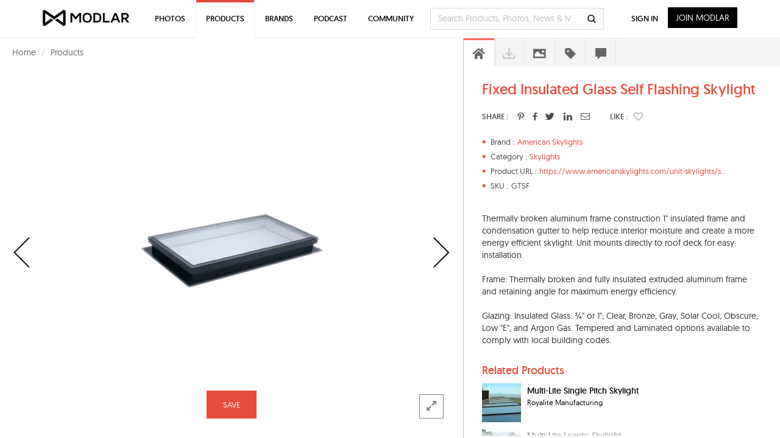

--- FILE ---
content_type: text/html; charset=UTF-8
request_url: https://www.modlar.com/brands/american-skylights/fixed-insulated-glass-self-flashing-skylight/
body_size: 23525
content:
	<!DOCTYPE html>
<html xmlns="http://www.w3.org/1999/xhtml" xmlns:og="http://ogp.me/ns#" xmlns:fb="https://www.facebook.com/2008/fbml">
<head prefix="og: http://ogp.me/ns# fb: http://ogp.me/ns/fb# article: http://ogp.me/ns/article#">
<meta http-equiv=Content-Type content="text/html; charset=utf-8"/>
<meta http-equiv=X-UA-Compatible content="IE=edge"/>
<meta name=viewport content="width=device-width, initial-scale=1">
<title>Fixed Insulated Glass Self Flashing Skylight - modlar.com</title>
<link rel=canonical href="https://www.modlar.com/brands/american-skylights/fixed-insulated-glass-self-flashing-skylight/"/>
<meta name=description content=" Thermally broken aluminum frame construction 1&quot; insulated frame and condensation gutter to help reduce interior moisture and create a m..."/>
<meta name=keywords content="Skylights, American Skylights, american skylights"/>
<meta name=twitter:card content=summary_large_image />
<meta name=twitter:site content="@ModlarHQ"/>
<meta name=twitter:site:id content=31695944 />
<meta property=fb:app_id content=214292845250622 />
<meta property=og:site_name content=Modlar />
<meta property=og:type content=article />
<meta property=og:url content="https://www.modlar.com/brands/american-skylights/fixed-insulated-glass-self-flashing-skylight/"/>
<meta property=og:title content="Fixed Insulated Glass Self Flashing Skylight - modlar.com"/>
<meta property=og:description content=" Thermally broken aluminum frame construction 1&quot; insulated frame and condensation gutter to help reduce interior moisture and create a m..."/>
<meta property=og:image content="https://cdn.modlar.com/products/15838/img/s_600_600/fixed_insulated_glass_self_flashing_skylight_59a7476e0b711.png"/>
<meta name=apple-mobile-web-app-capable content=yes />
<meta name=apple-mobile-web-app-status-bar-style content=black />
<link rel=apple-touch-icon-precomposed href="https://cdn.modlar.com/img/ios/apple-touch-icon.png"/>
<link href="https://www.modlar.com/favicon.ico" rel="shortcut icon"/>
<link rel=mask-icon href="https://cdn.modlar.com/img/layout/logo_modlar.svg" color=black>
<script type="8e09b30739b53521b1882e00-text/javascript">function getDevicePixelRatio(){if(typeof window.devicePixelRatio==='undefined'){return 1;}return window.devicePixelRatio;}document.cookie='devicePixelRatio='+getDevicePixelRatio()+'; path=/';</script>	<link href="/bootstrap/css/bootstrap.min.1510552591.css" rel=stylesheet type="text/css"/>
<link href="/js/jquery/jquery-ui-1.9.0/css/smoothness/jquery-ui-1.9.0.min.1510552593.css" rel=stylesheet type="text/css">
<link href="/js/plugins/jscrollpane/style/jquery.jscrollpane.1510552593.css" rel=stylesheet type="text/css"/>	<link href="/css/common.1680934400.css" rel=stylesheet type="text/css"/>
<link href="/css/bootstrap-override.1549695149.css" rel=stylesheet type="text/css"/>
<link href="/inc/fonts/black-tie/css/black-tie.min.1510552592.css" rel=stylesheet type="text/css"/>
<link href="/inc/fonts/font-awesome/css/font-awesome.min.1510552592.css" rel=stylesheet type="text/css"/>
<link href="/js/plugins/bootstrap-select/bootstrap-select.min.1510552593.css" rel=stylesheet type="text/css"/>
<link href="/css/spinkit/css/spinkit.1510552591.css" rel=stylesheet type="text/css"/>
<link href="/css/product-viewer.1520373691.css" rel=stylesheet type="text/css"/>
<link href="/css/contact-dialog.1519154666.css" rel=stylesheet type="text/css"/>
<!--[if lt IE 9]>
			<script src="https://oss.maxcdn.com/libs/html5shiv/3.7.0/html5shiv.js"></script>
			<script src="https://oss.maxcdn.com/libs/respond.js/1.4.2/respond.min.js"></script>
		<![endif]-->
<script src="https://www.googletagmanager.com/gtag/js?id=G-XESBYTYMQZ" async type="8e09b30739b53521b1882e00-text/javascript"></script>
<script type="8e09b30739b53521b1882e00-text/javascript">window.dataLayer=window.dataLayer||[];function gtag(){dataLayer.push(arguments);}gtag('js',new Date());gtag('config','G-XESBYTYMQZ');</script>
<script type="8e09b30739b53521b1882e00-text/javascript">(function(h,o,t,j,a,r){h.hj=h.hj||function(){(h.hj.q=h.hj.q||[]).push(arguments)};h._hjSettings={hjid:3793729,hjsv:6};a=o.getElementsByTagName('head')[0];r=o.createElement('script');r.async=1;r.src=t+h._hjSettings.hjid+j+h._hjSettings.hjsv;a.appendChild(r);})(window,document,'https://static.hotjar.com/c/hotjar-','.js?sv=');</script>
<script type="8e09b30739b53521b1882e00-text/javascript">var $buoop={notify:{i:-2,f:-2,o:-2,s:-2,c:-2},unsecure:true,unsupported:false,api:5,text:"We've detected that you're using an out-of-date browser. Update your browser for more security, speed and the best possible experience on our site.",url:'/browser/'};function $buo_f(){var e=document.createElement('script');e.src='//browser-update.org/update.min.js';document.body.appendChild(e);};try{document.addEventListener('DOMContentLoaded',$buo_f,false)}catch(e){window.attachEvent('onload',$buo_f)}</script><script src="https://www.google.com/recaptcha/api.js?render=6LdrAS4aAAAAAOpcsnXkI1clagnsrXBsGxxYRznx" type="8e09b30739b53521b1882e00-text/javascript"></script>
</head>
<body><noscript><meta HTTP-EQUIV="refresh" content="0;url='http://www.modlar.com/brands/american-skylights/fixed-insulated-glass-self-flashing-skylight/?PageSpeed=noscript'" /><style><!--table,div,span,font,p{display:none} --></style><div style="display:block">Please click <a href="http://www.modlar.com/brands/american-skylights/fixed-insulated-glass-self-flashing-skylight/?PageSpeed=noscript">here</a> if you are not redirected within a few seconds.</div></noscript>
<div id=fb-root></div>
<script type="8e09b30739b53521b1882e00-text/javascript">window.fbAsyncInit=function(){FB.init({appId:'214292845250622',xfbml:true,version:'v10.0',cookie:true,status:true});FB.getLoginStatus(function(response){if(response.status==='connected'){var uid=response.authResponse.userID;var accessToken=response.authResponse.accessToken;}else if(response.status==='not_authorized'){}});};(function(d,s,id){var js,fjs=d.getElementsByTagName(s)[0];if(d.getElementById(id))return;js=d.createElement(s);js.id=id;js.src="//connect.facebook.net/en_US/sdk.js";fjs.parentNode.insertBefore(js,fjs);}(document,'script','facebook-jssdk'));</script>
<div class=umsg>
</div>
<div id=product-page class=row>
<div style="padding-left: 20px; min-height: 46px; padding-top: 12px;">
<ul class=breadcrumb style="margin-bottom: 0;">
<li><a href="/">Home</a></li>
<li><a href="/products/">Products</a></li>
</ul>
</div>
<div id=product-view class="col-xs-12 nav-open">
<div class=product-nav-parent data-toggle=tooltip data-placement=top title="Previous product"><a href="/brands/island-stone-north-america/palms-glass-tile/" class="product-nav product-prev"><i class="btl bt-angle-left"></i></a></div>	<div class="prd-slider-gallery-controls hide">
<div class="prd-slider-nav prev">
<i class="btl bt-angle-left hidden-lg horizontal" data-toggle=tooltip data-placement=left title="Previous photo"></i>
<i class="btl bt-angle-up hidden-xs hidden-sm hidden-md vertical" data-toggle=tooltip data-placement=top title="Previous photo of this product"></i>
</div>
<div class=prd-slider-gallery>
<div class=prd-gallery-list>
<div><img src="https://cdn.modlar.com/products/15838/img/s_50_50_lq/fixed_insulated_glass_self_flashing_skylight_59a7476e0b711.png" data-hq-src="https://cdn.modlar.com/products/15838/img/s_50_50/fixed_insulated_glass_self_flashing_skylight_59a7476e0b711.png" data-preload="https://cdn.modlar.com/products/15838/img/s_687_548/fixed_insulated_glass_self_flashing_skylight_59a7476e0b711.png https://cdn.modlar.com/products/15838/img/s_635_635/fixed_insulated_glass_self_flashing_skylight_59a7476e0b711.png https://cdn.modlar.com/products/15838/img/s_600_600/fixed_insulated_glass_self_flashing_skylight_59a7476e0b711.png https://cdn.modlar.com/products/15838/img/s_595_595/fixed_insulated_glass_self_flashing_skylight_59a7476e0b711.png https://cdn.modlar.com/products/15838/img/s_458_365/fixed_insulated_glass_self_flashing_skylight_59a7476e0b711.png https://cdn.modlar.com/products/15838/img/s_263_207/fixed_insulated_glass_self_flashing_skylight_59a7476e0b711.png https://cdn.modlar.com/products/15838/img/s_213_170/fixed_insulated_glass_self_flashing_skylight_59a7476e0b711.png https://cdn.modlar.com/products/15838/img/s_163_122/fixed_insulated_glass_self_flashing_skylight_59a7476e0b711.png https://cdn.modlar.com/products/15838/img/s_160_160/fixed_insulated_glass_self_flashing_skylight_59a7476e0b711.png https://cdn.modlar.com/products/15838/img/s_64_64/fixed_insulated_glass_self_flashing_skylight_59a7476e0b711.png" width=50 height=50 alt="Fixed Insulated Glass Self Flashing Skylight" title="Fixed Insulated Glass Self Flashing Skylight" class="img-responsive "/></div>
</div>
</div>
<div class="prd-slider-nav next">
<i class="btl bt-angle-right hidden-lg horizontal" data-toggle=tooltip data-placement=right title="Next photo"></i>
<i class="btl bt-angle-down hidden-xs hidden-sm hidden-md vertical" data-toggle=tooltip data-placement=bottom title="Next photo of this product"></i>
</div>
</div>
<div class=prd-slider>
<div><img src="https://cdn.modlar.com/products/15838/img/s_595_595_lq/fixed_insulated_glass_self_flashing_skylight_59a7476e0b711.png" data-hq-src="https://cdn.modlar.com/products/15838/img/s_595_595/fixed_insulated_glass_self_flashing_skylight_59a7476e0b711.png" data-preload="https://cdn.modlar.com/products/15838/img/s_687_548/fixed_insulated_glass_self_flashing_skylight_59a7476e0b711.png https://cdn.modlar.com/products/15838/img/s_635_635/fixed_insulated_glass_self_flashing_skylight_59a7476e0b711.png https://cdn.modlar.com/products/15838/img/s_600_600/fixed_insulated_glass_self_flashing_skylight_59a7476e0b711.png https://cdn.modlar.com/products/15838/img/s_458_365/fixed_insulated_glass_self_flashing_skylight_59a7476e0b711.png https://cdn.modlar.com/products/15838/img/s_263_207/fixed_insulated_glass_self_flashing_skylight_59a7476e0b711.png https://cdn.modlar.com/products/15838/img/s_213_170/fixed_insulated_glass_self_flashing_skylight_59a7476e0b711.png https://cdn.modlar.com/products/15838/img/s_163_122/fixed_insulated_glass_self_flashing_skylight_59a7476e0b711.png https://cdn.modlar.com/products/15838/img/s_160_160/fixed_insulated_glass_self_flashing_skylight_59a7476e0b711.png https://cdn.modlar.com/products/15838/img/s_64_64/fixed_insulated_glass_self_flashing_skylight_59a7476e0b711.png https://cdn.modlar.com/products/15838/img/s_50_50/fixed_insulated_glass_self_flashing_skylight_59a7476e0b711.png" width=595 height=595 alt="Fixed Insulated Glass Self Flashing Skylight" title="Fixed Insulated Glass Self Flashing Skylight" class="img-responsive "/></div>
</div>
<div class=product-nav-parent data-toggle=tooltip data-placement=top title="Next product"><a href="/brands/royalite-manufacturing/multi-lite-single-pitch-skylight/" class="product-nav product-next"><i class="btl bt-angle-right"></i></a></div>	<div id=product-expand class="product-expand hidden-xs hidden-sm"><i class="fa fa-expand"></i></div>
<div class="modlar-btn modlar-btn-light learn-more hidden-md hidden-lg">Learn More <i class="btr bt-angle-down"></i></div>
<a id=save-product-15838 href="/sign-up/" data-auth-action=product_save data-auth-action-id=15838 class="modlar-btn save-to-folder pull-left">SAVE</a>
</div>
<div id=product-sidebar class="col-xs-12 nav-open">
<div id=product-info>
<div class=product-info-scroll>
<div class=product-info-body>
<div class="product-info overview">
<h1>Fixed Insulated Glass Self Flashing Skylight</h1>
<div class="product-share pull-left">
<div class=title>SHARE :</div>
<a id=product-pinterest href="https://www.pinterest.com/pin/create/button/?url=https%3A%2F%2Fwww.modlar.com%2Fbrands%2Famerican-skylights%2Ffixed-insulated-glass-self-flashing-skylight%2F&media=https://cdn.modlar.com/products/15838/img/s_600_600/fixed_insulated_glass_self_flashing_skylight_59a7476e0b711.png&description=Fixed+Insulated+Glass+Self+Flashing+Skylight: Thermally+broken+aluminum+frame+construction+1%26quot%3B+insulated+frame+and+condensation+gutter+to+help+reduce+interior+moisture+and+create+a+more+energy+efficient+skylight.+Unit+mounts+directly+to+roof+deck+for+easy+installation.+Frame%3A+Ther..." title="Fixed+Insulated+Glass+Self+Flashing+Skylight" class="pinterest popup"><i class="fab fab-pinterest-alt"></i></a>
<a id=product-facebook href="" class=facebook target=_blank><i class="fab fab-facebook-alt"></i></a>
<a id=product-twitter href="https://twitter.com/intent/tweet?text=Fixed+Insulated+Glass+Self+Flashing+Skylight&url=https://www.modlar.com%2Fbrands%2Famerican-skylights%2Ffixed-insulated-glass-self-flashing-skylight%2F&via=modlarhq" class="twitter popup"><i class="fab fab-twitter"></i></a>
<a id=product-linkedin href="https://www.linkedin.com/shareArticle?mini=true&url=https%3A%2F%2Fwww.modlar.com%2Fbrands%2Famerican-skylights%2Ffixed-insulated-glass-self-flashing-skylight%2F&title=Fixed+Insulated+Glass+Self+Flashing+Skylight&summary=Thermally+broken+aluminum+frame+construction+1%26quot%3B+insulated+frame+and+condensation+gutter+to+help+reduce+interior+moisture+and+create+a+more+energy+efficient+skylight.+Unit+mounts+directly+to+roof+deck+for+easy+installation.+Frame%3A+Ther...&source=modlar.com" class="linkedin popup"><i class="fab fab-linkedin-alt"></i></a>
<a href="#prdrecommend" data-toggle=modal><i class="btr bt-envelope"></i></a>
<div class=title-like>LIKE :</div>
<div class="product-like unlike">
<div id=r-15838 style="display:none;" class=p-like>0</div>
<a role=button href="/sign-up/" data-auth-action=product_like data-auth-action-id="<?php echo $product->id; ?>" style="margin: 0; color: #81828f;"><span class="btr bt-heart"></span></a>	</div>
</div>
<div class=clearfix></div>
<div class=overview-details>
<div class=overview-item style="padding-left: 58px;"><div class=item><i class="glyphicon glyphicon-stop"></i><div>Brand : </div></div><a href="/brands/american-skylights/" id=brand2355 class=trkg-brand-click>American Skylights</a></div>	<div class=overview-item style="padding-left: 78px;">
<div class=item><i class="glyphicon glyphicon-stop"></i><div>Category : </div></div>
<a href="/products/windows/skylights/">Skylights</a>	</div>
<div class=overview-item style="padding-left: 94px;">
<div class=item><i class="glyphicon glyphicon-stop"></i><div>Product URL : </div></div><a itemprop=url href="https://www.americanskylights.com/unit-skylights/self-flashing/tsf-thermally-broken-self-flashing/?highlight=Fixed%20Insulated%20Glass%20Self%20Flashing%20Skylight" target=_blank rel=nofollow>https://www.americanskylights.com/unit-skylights/s...</a>	</div>
<div class=overview-item style="padding-left: 48px;"><div class=item><i class="glyphicon glyphicon-stop"></i><div>SKU : </div></div>GTSF</div>	</div>
</div>
<div class="product-info description"><div class=overview-intro><div>Thermally broken aluminum frame construction 1" insulated frame and condensation gutter to help reduce interior moisture and create a more energy efficient skylight. Unit mounts directly to roof deck for easy installation.</div><div><br/></div><div>Frame: Thermally broken and fully insulated extruded aluminum frame and retaining angle for maximum energy efficiency.</div><div><br/></div><div>Glazing: Insulated Glass: ¾" or 1"; Clear, Bronze, Gray, Solar Cool, Obscure, Low "E", and Argon Gas. Tempered and Laminated options available to comply with local building codes.</div></div></div>	<div class="product-info related-products">
<h3>Related Products</h3>
<div class=related-product>
<a href="/brands/royalite-manufacturing/multi-lite-single-pitch-skylight/" id=product18306 class=trkg-product-click data-click-from=product target=_blank><img src="https://cdn.modlar.com/products/18306/img/s_64_64_lq/multi_lite_single_pitch_skylight_59dace4ba59be.png" data-hq-src="https://cdn.modlar.com/products/18306/img/s_64_64/multi_lite_single_pitch_skylight_59dace4ba59be.png" width=64 height=64 alt="Multi-Lite Single Pitch Skylight" title="Multi-Lite Single Pitch Skylight" class="img-responsive "/></a>
<a href="/brands/royalite-manufacturing/multi-lite-single-pitch-skylight/" id=product18306 class=trkg-product-click data-click-from=product target=_blank>Multi-Lite Single Pitch Skylight</a>
<a href="/brands/royalite-manufacturing/" id=brand2752 class="related-product-brand trkg-brand-click" target=_blank>Royalite Manufacturing</a>
</div>
<div class=related-product>
<a href="/brands/royalite-manufacturing/multi-lite-leanto-skylight/" id=product18305 class=trkg-product-click data-click-from=product target=_blank><img src="https://cdn.modlar.com/products/18305/img/s_64_64_lq/multi_lite_leanto_skylight_59dae037d2ad8.png" data-hq-src="https://cdn.modlar.com/products/18305/img/s_64_64/multi_lite_leanto_skylight_59dae037d2ad8.png" width=64 height=64 alt="Multi-Lite Leanto Skylight" title="Multi-Lite Leanto Skylight" class="img-responsive "/></a>
<a href="/brands/royalite-manufacturing/multi-lite-leanto-skylight/" id=product18305 class=trkg-product-click data-click-from=product target=_blank>Multi-Lite Leanto Skylight</a>
<a href="/brands/royalite-manufacturing/" id=brand2752 class="related-product-brand trkg-brand-click" target=_blank>Royalite Manufacturing</a>
</div>
<div class=related-product>
<a href="/brands/royalite-manufacturing/multi-lite-ridge-skylight/" id=product18304 class=trkg-product-click data-click-from=product target=_blank><img src="https://cdn.modlar.com/products/18304/img/s_64_64_lq/multi_lite_ridge_skylight_59dadaf060f03.png" data-hq-src="https://cdn.modlar.com/products/18304/img/s_64_64/multi_lite_ridge_skylight_59dadaf060f03.png" width=64 height=64 alt="Multi-Lite Ridge Skylight" title="Multi-Lite Ridge Skylight" class="img-responsive "/></a>
<a href="/brands/royalite-manufacturing/multi-lite-ridge-skylight/" id=product18304 class=trkg-product-click data-click-from=product target=_blank>Multi-Lite Ridge Skylight</a>
<a href="/brands/royalite-manufacturing/" id=brand2752 class="related-product-brand trkg-brand-click" target=_blank>Royalite Manufacturing</a>
</div>
<div class=related-product>
<a href="/brands/royalite-manufacturing/pyramid-skylight/" id=product18303 class=trkg-product-click data-click-from=product target=_blank><img src="https://cdn.modlar.com/products/18303/img/s_64_64_lq/pyramid_skylight_59dadfe4e2983.png" data-hq-src="https://cdn.modlar.com/products/18303/img/s_64_64/pyramid_skylight_59dadfe4e2983.png" width=64 height=64 alt="Pyramid Skylight" title="Pyramid Skylight" class="img-responsive "/></a>
<a href="/brands/royalite-manufacturing/pyramid-skylight/" id=product18303 class=trkg-product-click data-click-from=product target=_blank>Pyramid Skylight</a>
<a href="/brands/royalite-manufacturing/" id=brand2752 class="related-product-brand trkg-brand-click" target=_blank>Royalite Manufacturing</a>
</div>
<div class=related-product>
<a href="/brands/royalite-manufacturing/solarium-sunroom/" id=product18302 class=trkg-product-click data-click-from=product target=_blank><img src="https://cdn.modlar.com/products/18302/img/s_64_64_lq/solarium_sunroom_59dac281db52d.png" data-hq-src="https://cdn.modlar.com/products/18302/img/s_64_64/solarium_sunroom_59dac281db52d.png" width=64 height=64 alt="Solarium - Sunroom" title="Solarium - Sunroom" class="img-responsive "/></a>
<a href="/brands/royalite-manufacturing/solarium-sunroom/" id=product18302 class=trkg-product-click data-click-from=product target=_blank>Solarium - Sunroom</a>
<a href="/brands/royalite-manufacturing/" id=brand2752 class="related-product-brand trkg-brand-click" target=_blank>Royalite Manufacturing</a>
</div>
</div>
<div class="product-info materials tags">
<h2>Materials</h2>
<a href="/search/products/material--aluminum/" target=_blank><span class=label>Aluminum</span></a>
</div>
<div class="product-info csi-divisions tags">
<h2>CSI Divisions</h2>
<a href="/products/csi-division/08-openings-manufacturers/08-62-00-unit-skylights/" target=_blank><span class=label>08 62 00 Unit Skylights</span></a>
</div>
<div class="product-info manufacturer">
<h3>About the Brand</h3>
<div class=row>
<div class="col-xs-3 col-sm-3 col-md-3 col-lg-3 brand-img"><a href="/brands/american-skylights/" id=brand2355 class=trkg-brand-click><img src="https://cdn.modlar.com/brands/2355/logo/s_100_100_lq/logo_hover_5923a102de785.jpg" data-hq-src="https://cdn.modlar.com/brands/2355/logo/s_100_100/logo_hover_5923a102de785.jpg" width=100 height=100 alt="American Skylights Modlar Brand" title="American Skylights Modlar Brand" class="img-responsive "/></a></div>
<div class="col-xs-9 col-sm-9 col-md-9 col-lg-9 brand-info">
<div class=brand-title style="display: inline-block;"><a href="/brands/american-skylights/" id=brand2355 class="black trkg-brand-click"><h4>American Skylights</h4></a></div>
<div class=brand-follow style="display: inline-block;"><a href="/sign-up/" data-auth-action=brand_follow data-auth-action-id=2355 class="">Follow</a></div>
<div itemprop=description>American Skylights manufactures the highest quality standard, special and custom skylights and non-structural roof systems for new or replacement opening without the extended lead times or prohibitive costs. American also manufacturers skylights specifically designed to meet the tough standards of Miami Dade county, Texas Department of Insurance, and a skylight designed to meet OSHA Fall Protection standards without a screen! Fall guard protection screens and security grills for all brands of skylights are also available.</div>	</div>
</div>
<div class=brand-products>
<h3>More Products from American Skylights</h3>
<div>
<a href="/brands/american-skylights/thermally-broken-and-insulated-self-flashing-skylight/" id=product15841 class="pull-left trkg-product-click" data-click-from=product><img src="https://cdn.modlar.com/products/15841/img/s_64_64_lq/thermally_broken_and_insulated_self_flashing_skylight_59a7481272ae3.png" data-hq-src="https://cdn.modlar.com/products/15841/img/s_64_64/thermally_broken_and_insulated_self_flashing_skylight_59a7481272ae3.png" width=64 height=64 alt="Thermally Broken and Insulated Self Flashing Skylight" title="Thermally Broken and Insulated Self Flashing Skylight" class="img-responsive "/></a>
<a href="/brands/american-skylights/ezisf-self-flashing-9-12-skylight/" id=product15833 class="pull-left trkg-product-click" data-click-from=product><img src="https://cdn.modlar.com/products/15833/img/s_64_64_lq/ezisf_self_flashing_9_12_skylight_59a746d2e87b9.png" data-hq-src="https://cdn.modlar.com/products/15833/img/s_64_64/ezisf_self_flashing_9_12_skylight_59a746d2e87b9.png" width=64 height=64 alt="EZISF Self Flashing 9&quot;, 12&quot; Skylight" title="EZISF Self Flashing 9&quot;, 12&quot; Skylight" class="img-responsive "/></a>
<a href="/brands/american-skylights/thermally-broken-curb-mount-skylight/" id=product15842 class="pull-left trkg-product-click" data-click-from=product><img src="https://cdn.modlar.com/products/15842/img/s_64_64_lq/thermally_broken_curb_mount_skylight_59a748a22fdae.png" data-hq-src="https://cdn.modlar.com/products/15842/img/s_64_64/thermally_broken_curb_mount_skylight_59a748a22fdae.png" width=64 height=64 alt="Thermally Broken Curb Mount Skylight" title="Thermally Broken Curb Mount Skylight" class="img-responsive "/></a>
<a href="/brands/american-skylights/standard-curb-mount-skylight/" id=product15843 class="pull-left trkg-product-click" data-click-from=product><img src="https://cdn.modlar.com/products/15843/img/s_64_64_lq/standard_curb_mount_skylight_59a748d0d0449.png" data-hq-src="https://cdn.modlar.com/products/15843/img/s_64_64/standard_curb_mount_skylight_59a748d0d0449.png" width=64 height=64 alt="Standard Curb Mount Skylight" title="Standard Curb Mount Skylight" class="img-responsive "/></a>
<a href="/brands/american-skylights/ezsf-self-flashing-9-12-skylight/" id=product15832 class="pull-left trkg-product-click" data-click-from=product><img src="https://cdn.modlar.com/products/15832/img/s_64_64_lq/ezsf_self_flashing_9_12_skylight_59a746ad81075.png" data-hq-src="https://cdn.modlar.com/products/15832/img/s_64_64/ezsf_self_flashing_9_12_skylight_59a746ad81075.png" width=64 height=64 alt="EZSF Self Flashing 9&quot;, 12&quot; Skylight" title="EZSF Self Flashing 9&quot;, 12&quot; Skylight" class="img-responsive "/></a>
<a href="/brands/american-skylights/insulated-self-flashing-9-12-skylight/" id=product15840 class="pull-left trkg-product-click" data-click-from=product><img src="https://cdn.modlar.com/products/15840/img/s_64_64_lq/insulated_self_flashing_9_12_skylight_59a747d67120e.png" data-hq-src="https://cdn.modlar.com/products/15840/img/s_64_64/insulated_self_flashing_9_12_skylight_59a747d67120e.png" width=64 height=64 alt="Insulated Self Flashing 9&quot;, 12&quot; Skylight" title="Insulated Self Flashing 9&quot;, 12&quot; Skylight" class="img-responsive "/></a>
<a href="/brands/american-skylights/fixed-insulated-glass-curb-mount-skylight/" id=product15839 class="pull-left trkg-product-click" data-click-from=product><img src="https://cdn.modlar.com/products/15839/img/s_64_64_lq/fixed_insulated_glass_curb_mount_skylight_59a74799f0606.png" data-hq-src="https://cdn.modlar.com/products/15839/img/s_64_64/fixed_insulated_glass_curb_mount_skylight_59a74799f0606.png" width=64 height=64 alt="Fixed Insulated Glass Curb Mount Skylight" title="Fixed Insulated Glass Curb Mount Skylight" class="img-responsive "/></a>
<a href="/brands/american-skylights/circular-curb-mount-skylight/" id=product15835 class="pull-left trkg-product-click" data-click-from=product><img src="https://cdn.modlar.com/products/15835/img/s_64_64_lq/circular_curb_mount_skylight_59a74719aed2b.jpg" data-hq-src="https://cdn.modlar.com/products/15835/img/s_64_64/circular_curb_mount_skylight_59a74719aed2b.jpg" width=64 height=64 alt="Circular Curb Mount Skylight" title="Circular Curb Mount Skylight" class="img-responsive "/></a>
<div class=clearfix></div>
</div>
</div>
</div>
<div class="product-info questions">
<div class=ask-product-question>
<a href="/sign-up/" data-auth-action=product_question_ask data-auth-action-id=15838 class="modlar-btn pull-right">Ask Community</a>
<h3 class=pull-left>Ask a Question about this Product</h3>
<div class=clearfix></div>
</div>
<div id=product-questions>
</div>
</div>
<div class="product-info product-tags">
<h3>Related Product Tags</h3>
<a href="/search/tag/american-skylights/"><span class=label>american skylights</span></a>
</div>
</div>
</div>
</div>
<div id=product-tabs>
<ul>
<li data-product-tab-id=overview class=current><i class="bts bt-home"></i></li>
<li data-product-tab-id=downloads class=disabled><i class="btb bt-download"></i></li>
<li data-product-tab-id=related-products><i class="bts bt-photo"></i></li>
<li data-product-tab-id=tags><i class="bts bt-label"></i></li>
<li data-product-tab-id=questions><i class="bts bt-comment"></i></li>
</ul>
</div>
</div>
</div>
<div id=prdrecommend class="modal fade">
<div class=modal-dialog>
<form id=prd-recommend-frm>
<div class=modal-content>
<div class=modal-header>
<button type=button class=close data-dismiss=modal aria-hidden=true><i class="btl bt-times"></i></button>
<h4 class=modal-title>Share this Product</h4>
<div id=prd-recommend-error class=prd-recommend-error style="display:none;"></div>
</div>
<div class=modal-body>
<div class=form-group>
<label for=prd_recommended_your_name>Your Name<span class=req>*</span></label>
<input id=prd_recommended_your_name class=form-control type=text name=prd_recommended_your_name size=30 maxlength=80 value="">
</div>
<div class=form-group style="margin-top: 25px;">
<label for=prd_recommended_recipient_name>Recipient Name<span class=req>*</span></label>
<input id=prd_recommended_recipient_name class=form-control type=text name=prd_recommended_recipient_name size=30 maxlength=80 value="">
</div>
<div class=form-group style="margin-top: 25px;">
<label for=prd_recommended_recipient_email>Recipient Email<span class=req>*</span></label>
<input id=prd_recommended_recipient_email class=form-control type=text name=prd_recommended_recipient_email size=30 maxlength=80 value="">
</div>
<div class=form-group style="margin-top: 25px;">
<label for=prd_recommended_message>Message</label>
<textarea id=prd_recommended_message class=form-control name=prd_recommended_message rows=4></textarea>
</div>
</div>
<div class=modal-footer>
<div class=row>
<div class="col-xs-6 col-sm-6 col-md-6 col-lg-6" style="padding-right: 5px;"><button class="modlar-btn prd-recommend-cancel btn-block" data-dismiss=modal>Cancel</button></div>
<div class="col-xs-6 col-sm-6 col-md-6 col-lg-6" style="padding-left: 5px;"><button class="modlar-btn prd-recommend-btn btn-block" type=submit>Send</button></div>
</div>
</div>
</div>
</form>
</div>
</div>
<div id=ask-question-popup class="modal fade">
<div class=modal-dialog>
<form id=questionfrm>
<input type=hidden name=question_topic value=3 />
<div class=modal-content>
<div class=modal-header>
<button type=button class=close data-dismiss=modal aria-hidden=true><i class="btl bt-times"></i></button>
<h4>Ask a Question about this Product</h4>
<div id=ask-question-error class=modlar-answers-error style="display:none;"></div>
</div>
<div class=modal-body>
<div class=form-group>
<textarea id=question name=question rows=1 maxlength=120 class=form-control placeholder="Write your question here. (eg. where can I find this material?)"></textarea>
</div>
<div class=form-group style="margin-top: 25px;">
<textarea id=questiondetails name=questiondetails rows=7 class=form-control placeholder="Tell us the details here. (Optional)"></textarea>
</div>
<p>Discuss products and projects with your online Modlar community.</p>
</div>
<div class=modal-footer>
<div class=row>
<div class="col-xs-6 col-sm-6 col-md-6 col-lg-6" style="padding-right:5px;"><button class="modlar-btn ask-question-cancel btn-block" data-dismiss=modal>Cancel</button></div>
<div class="col-xs-6 col-sm-6 col-md-6 col-lg-6" style="padding-left:5px;"><button class="modlar-btn ask-question-btn btn-block" data-question-type=product data-question-type-id=15838 type=submit>Ask a Question</button></div>
</div>
</div>
</div>
</form>
</div>
</div>
<nav>
<div id=modlar-nav class="navbar navbar-default navbar-fixed-top" role=navigation>
<div class=container>
<div class=navbar-header>
<button id=mobile-search type=button class=navbar-search-mobile data-toggle=collapse data-target="#nav-mobile-search" onclick="if (!window.__cfRLUnblockHandlers) return false; update_mobile_form();" data-cf-modified-8e09b30739b53521b1882e00-=""><i class="btb bt-search"></i></button>
<button type=button class=navbar-toggle data-toggle=collapse data-target=.modlar-header>
<span class=sr-only>Toggle navigation</span>
<span class=icon-bar></span>
<span class=icon-bar></span>
<span class=icon-bar></span>
<span class=icon-bar></span>
</button>
<a class=navbar-brand href="/"></a>
</div>
<button id=tablet-search type=button class=navbar-search-tablet data-toggle=collapse data-target="#nav-mobile-search" onclick="if (!window.__cfRLUnblockHandlers) return false; update_mobile_form();" data-cf-modified-8e09b30739b53521b1882e00-=""><i class="btb bt-search"></i></button>
<div class="collapse navbar-collapse modlar-header">
<ul class="nav navbar-nav navbar-left visible-xs-block">
<li><a href="/photos/">Photos</a></li>
<li><a href="/products/">Products</a></li>
<li><a href="/brands/">Brands</a></li>
<li><a href="/news/">News</a></li>
<li><a href="/modernarchitect/">Podcast</a></li>
<li><a href="/answers/">Q &amp; A</a></li>
<li><a href="/bim-cad-sharing/">BIM/CAD Sharing</a></li>
</ul>
<ul class="nav navbar-nav navbar-left hidden-xs">
<li class=dropdown>
<a href="/photos/">Photos</a>
<ul class="dropdown-menu photos">
<li class=photo-collections>
<div class=dropdown-menu-subtitle><a href="/photos/collections/">Explore Photo Collections</a></div>
<div class=dropdown-menu-border></div>
</li>
<li>
<div class=dropdown-menu-subtitle>Browse Photos by Project Type</div>
<div class=pull-left>
<a href="/photos/art-and-entertainment/">Art and Entertainment</a><a href="/photos/cafes-and-restaurants/">Cafes and Restaurants</a><a href="/photos/commercial-and-retail/">Commercial and Retail</a><a href="/photos/exhibitions-and-events/">Exhibitions and Events</a><a href="/photos/healthcare/">Healthcare</a>	</div>
<div class=pull-left>
<a href="/photos/industrial-design/">Industrial Design</a><a href="/photos/industry/">Industry</a><a href="/photos/infrastructures/">Infrastructures</a><a href="/photos/interiors/">Interiors</a><a href="/photos/offices/">Offices</a>	</div>
<div class=pull-left>
<a href="/photos/public-buildings/">Public Buildings</a><a href="/photos/public-spaces-and-landscape/">Public Spaces and Landscape</a><a href="/photos/recovery-restoration-and-refurbishment/">Recovery, Restoration and Refurbishment</a><a href="/photos/religious-buildings/">Religious Buildings</a><a href="/photos/residential-buildings/">Residential Buildings</a>	</div>
<div class=pull-left>
<a href="/photos/skyscrapers/">Skyscrapers</a><a href="/photos/sport-and-leisure/">Sport and Leisure</a><a href="/photos/teaching-and-research/">Teaching and Research</a><a href="/photos/tourism-and-wellness/">Tourism and Wellness</a><a href="/photos/urban-planning/">Urban Planning</a>	<a href="/photos/"><strong>View All</strong></a>	</div>
</li>
</ul>
</li>
<li class="dropdown active">
<a href="/products/">Products</a>
<ul class="dropdown-menu products">
<li>
<div class=dropdown-menu-subtitle>Browse Products by Category</div>
<div class=pull-left>
<a href="/products/appliances/">Appliances</a><a href="/products/bathroom/">Bathroom</a><a href="/products/doors/">Doors</a><a href="/products/electrical/">Electrical</a><a href="/products/elevators/">Elevators</a>	</div>
<div class=pull-left>
<a href="/products/finishes/">Finishes</a><a href="/products/fireplaces/">Fireplaces</a><a href="/products/flooring/">Flooring</a><a href="/products/furniture/">Furniture</a><a href="/products/hvac/">HVAC</a>	</div>
<div class=pull-left>
<a href="/products/interior-design/">Interior Design</a><a href="/products/kitchen/">Kitchen</a><a href="/products/lighting/">Lighting</a><a href="/products/masonry/">Masonry</a><a href="/products/miscellaneous/">Miscellaneous</a>	</div>
<div class=pull-left>
<a href="/products/outdoor/">Outdoor</a><a href="/products/paints/">Paints</a><a href="/products/plumbing/">Plumbing</a><a href="/products/railings/">Railings</a><a href="/products/roofing/">Roofing</a>	</div>
<div class=pull-left>
<a href="/products/siding/">Siding</a><a href="/products/stairs/">Stairs</a><a href="/products/stone/">Stone</a><a href="/products/walls/">Walls</a><a href="/products/windows/">Windows</a>	<a href="/products/"><strong>View All</strong></a>	</div>
<div class=clearfix></div>
<div class=dropdown-menu-border></div>
</li>
<li>
<div class="dropdown-menu-subtitle pull-left browse-project-types">Browse Products by Project Type</div>
<div class=pull-left><a href="/products/project-type/residential/">Residential</a></div>
<div class=pull-left><a href="/products/project-type/commercial/">Commercial</a></div>
</li>
</ul>
</li>
<li class=dropdown>
<a href="/brands/">Brands</a>
<ul class="dropdown-menu brands">
<li class=brand-index>
<div><strong>Brand Index</strong></div>
<span><a href="/brands/a/">A</a></span>
<span><a href="/brands/b/">B</a></span>
<span><a href="/brands/c/">C</a></span>
<span><a href="/brands/d/">D</a></span>
<span><a href="/brands/e/">E</a></span>
<span><a href="/brands/f/">F</a></span>
<span><a href="/brands/g/">G</a></span>
<span><a href="/brands/h/">H</a></span>
<span><a href="/brands/i/">I</a></span>
<span><a href="/brands/j/">J</a></span>
<span><a href="/brands/k/">K</a></span>
<span><a href="/brands/l/">L</a></span>
<span><a href="/brands/m/">M</a></span>
<span><a href="/brands/n/">N</a></span>
<span><a href="/brands/o/">O</a></span>
<span><a href="/brands/p/">P</a></span>
<span><a href="/brands/q/">Q</a></span>
<span><a href="/brands/r/">R</a></span>
<span><a href="/brands/s/">S</a></span>
<span><a href="/brands/t/">T</a></span>
<span><a href="/brands/u/">U</a></span>
<span><a href="/brands/v/">V</a></span>
<span><a href="/brands/w/">W</a></span>
<span><a href="/brands/x/">X</a></span>
<span><a href="/brands/y/">Y</a></span>
<span><a href="/brands/z/">Z</a></span>
<span><a href="/brands/0-9/">0-9</a></span>
<span><a href="/brands/"><strong>View All</strong></a></span>
</li>
<li class=featured-brands>
<div><strong>Featured Brands</strong></div>
<a href="/brands/moso-bamboo-outdoor"><img src="https://cdn.modlar.com/brands/3026/logo/s_93_39/moso_bamboo_outdoor_684b58ddf1a2f.jpeg" width=93 height=39 alt="MOSO® Bamboo Outdoor Modlar Brand" title="MOSO® Bamboo Outdoor Modlar Brand"/></a>
<a href="/brands/ppg-paints"><img src="https://cdn.modlar.com/brands/3024/logo/s_93_39/ppg_paints_64404718666dd.png" width=93 height=39 alt="PPG Paints Modlar Brand" title="PPG Paints Modlar Brand"/></a>
<a href="/brands/freeaxez"><img src="https://cdn.modlar.com/brands/3027/logo/s_93_39/freeaxez_687511f0a1671.png" width=93 height=39 alt="FreeAxez Modlar Brand" title="FreeAxez Modlar Brand"/></a>
<a href="/brands/delta-faucet"><img src="https://cdn.modlar.com/brands/43/logo/s_93_39/delta_faucet_63657684a5d1c.png" width=93 height=39 alt="Delta Faucet Modlar Brand" title="Delta Faucet Modlar Brand"/></a>
<a href="/brands/brizo"><img src="https://cdn.modlar.com/brands/42/logo/s_93_39/brizo_56e8cc27b2346.jpg" width=93 height=39 alt="Brizo Modlar Brand" title="Brizo Modlar Brand"/></a>
<a href="/brands/durasein"><img src="https://cdn.modlar.com/brands/3023/logo/s_93_39/durasein_62bbb67b533fb.png" width=93 height=39 alt="Durasein Modlar Brand" title="Durasein Modlar Brand"/></a>
</li>
</ul>
</li>
<li><a href="/modernarchitect/">Podcast</a></li>
<li class=dropdown>
<a href="/answers/">Community</a>
<ul class=dropdown-menu>
<li><a href="/news/">News</a></li>
<li><a href="/answers/">Q &amp; A</a></li>
<li><a href="/bim-cad-sharing/">BIM/CAD Sharing</a></li>
</ul>
</li>
</ul>
<div id=modlar-search>
<form action="/search/" method=post role=form class="navbar-form navbar-left">
<input type=hidden name=action value=search />
<input type=hidden id=modlar-search-type name=modlar-search-type value=products />
<input id=modlar-search-box name=q type=text value="" class=form-control placeholder="Search Products, Photos, News & More..." autocomplete=off>
<button type=submit class="btn btn-modlar-search"><i class="btb bt-search"></i></button>
</form>
<div id=modlar-search-autocomplete></div>
</div>
<ul class="nav navbar-nav navbar-right">
<li><a href="/sign-in/" class=btn-sign-in>Sign In</a></li>
<li><a href="/sign-up/" class="btn btn-join-now">Join Modlar</a></li>
</ul>
</div>
<div id=nav-mobile-search class=collapse>
<form action="/search/" method=post role=form class=navbar-form>
<input type=hidden name=action value=search />
<input type=hidden id=modlar-mobile-search-type name=modlar-search-type value=products />
<div class=form-group><input name=q type=text value="" class=form-control placeholder="Search Products, Photos, News & More..."/></div>
<button type=submit class="btn btn-modlar-search"><i class="btb bt-search"></i></button>
</form>
</div>
<script type="8e09b30739b53521b1882e00-text/javascript">function update_mobile_form(e){$('#mobile-search').css('color',(($('#mobile-search').css('color')=='rgb(231, 76, 60)')?'':'rgb(231, 76, 60)'));}</script>
</div>
</div>
</nav>
<div id=hidden-check-xs class=hidden-xs></div>
<div id=hidden-check-sm class=hidden-sm></div>
<div id=hidden-check-md class=hidden-md></div>
<div id=hidden-check-lg class=hidden-lg></div>
<script src="/js/jquery/jquery.min.1510552593.js" type="8e09b30739b53521b1882e00-text/javascript"></script>
<script src="/js/jquery/jquery-migrate.min.1510552593.js" type="8e09b30739b53521b1882e00-text/javascript"></script>
<script src="/js/jquery/jquery-ui-1.9.0/js/jquery-ui-1.9.0.min.1510552593.js" type="8e09b30739b53521b1882e00-text/javascript"></script>
<script src="/js/modlar/jquery-extend.1510552593.js" type="8e09b30739b53521b1882e00-text/javascript"></script>
<script src="/js/plugins/jquery-visible/jquery.visible.min.1510552593.js" type="8e09b30739b53521b1882e00-text/javascript"></script>
<script src="/js/plugins/jscrollpane/script/jquery.mousewheel.1510552593.js" type="8e09b30739b53521b1882e00-text/javascript"></script>
<script src="/js/plugins/jscrollpane/script/jquery.jscrollpane.min.1510552593.js" type="8e09b30739b53521b1882e00-text/javascript"></script><script type="8e09b30739b53521b1882e00-text/javascript">function social_popup(shareType,width,height,href){var top=($(window).height()-height)/2;var left=($(window).width()-width)/2;switch(shareType){case'twitter':case'linkedin':case'pinterest':var url=href;break;}var opts='status=1'+',width='+width+',height='+height+',top='+top+',left='+left;window.open(url,'modlar',opts);}function time_between_short(start,end){var month_names=['January','February','March','April','May','June','July','August','September','October','November','December'];var start=new Date(start*1000);if(!end){var end=new Date().getTime();}else{var end=new Date(end*1000);}var time=end-start;if(time<60000){return'1m';}if(60000<time&&time<3600000){return Math.round(time/60000,0)+'m';}if(3600000<=time&&time<86400000){return Math.round(time/3600000,0)+'h';}if(86400000<=time&&time<604800000){return Math.round(time/86400000,0)+'d';}if(604800000<=time&&time<29030400000){var month_name=month_names[start.getUTCMonth()];return month_name.substr(0,3)+' '+start.getUTCDate()}if(time>29030400000){return start.getUTCFullYear();}}function time_limit(createstamp,minutes){var createstamp=createstamp*1000;if(!minutes){var minutes_to_seconds=60*60*1000;}else{var minutes_to_seconds=minutes*60*1000;}var current_time=new Date().getTime();if(current_time<(createstamp+minutes_to_seconds)){var timeleft=(createstamp+minutes_to_seconds)-current_time;return timeleft;}else{return false;};}function excerpt(str,max,dot,read_more){if(str&&max){if(str.length>max){str=(str.substr(0,max)).trim();if(str.substr(str.length-1)=='.'){str=(str.substr(0,str.length-1)).trim();}if(str.substr(str.length-2)=='. '){str=(str.substr(0,str.length-2)).trim();}if(dot){str=str+'...';}if(read_more){str=str+' '+read_more;}}return str;}}function shuffle(array,limit){var currentIndex=array.length,temporaryValue,randomIndex;while(0!==currentIndex){randomIndex=Math.floor(Math.random()*currentIndex);currentIndex-=1;temporaryValue=array[currentIndex];array[currentIndex]=array[randomIndex];array[randomIndex]=temporaryValue;}if(limit){return array.slice(0,limit);}else{return array;}}function addslashes(string){return string.replace(/\\/g,'\\\\').replace(/\u0008/g,'\\b').replace(/\t/g,'\\t').replace(/\n/g,'\\n').replace(/\f/g,'\\f').replace(/\r/g,'\\r').replace(/'/g,'\\\'').replace(/"/g,'\\"');}function get_parameter_by_name(name,url){if(!url){url=window.location.href;}name=name.replace(/[\[\]]/g,"\\$&");var regex=new RegExp("[?&]"+name+"(=([^&#]*)|&|#|$)"),results=regex.exec(url);if(!results){return null;}if(!results[2]){return'';}return decodeURIComponent(results[2].replace(/\+/g," "));}function update_query_string(key,value,url){if(!url){url=window.location.href;}var re=new RegExp("([?&])"+key+"=.*?(&|#|$)(.*)","gi"),hash;if(re.test(url)){if(typeof value!=='undefined'&&value!==null){return url.replace(re,'$1'+key+"="+value+'$2$3');}else{hash=url.split('#');url=hash[0].replace(re,'$1$3').replace(/(&|\?)$/,'');if(typeof hash[1]!=='undefined'&&hash[1]!==null){url+='#'+hash[1];}return url;}}else{if(typeof value!=='undefined'&&value!==null){var separator=url.indexOf('?')!==-1?'&':'?';hash=url.split('#');url=hash[0]+separator+key+'='+value;if(typeof hash[1]!=='undefined'&&hash[1]!==null){url+='#'+hash[1];}return url;}else{return url;}}}function parseQueryStringToDictionary(queryString){var dictionary={};if(queryString.indexOf('?')===0){queryString=queryString.substr(1);}var parts=queryString.split('&');for(var i=0;i<parts.length;i++){var p=parts[i];var keyValuePair=p.split('=');var key=keyValuePair[0];var value=keyValuePair[1];value=decodeURIComponent(value);value=value.replace(/\+/g,' ');dictionary[key]=value;}return dictionary;}function str_url(str){str=str.replace('“','');str=str.replace('”','');str=str.replace('″','');str=str.replace('‘','');str=str.replace('’','');str=str.replace('–','');str=str.replace('…','');str=str.replace('©','');str=str.replace('®','');str=str.replace('°','');str=str.replace('¶','');str=str.replace('¿','');str=str.replace('¡','');str=str.replace('¢','');str=str.replace('£','');str=str.replace('¥','');str=str.replace('€','');str=str.replace('™','');str=str.replace('§','');str=str.replace('&nbsp;','');str=str_special_characters(str);str=str.replace(/\s+/g,'-');str=str.replace('–','-');str=str.replace(/[^a-zA-Z0-9\.\-\_]/g,'');str=(str.substr(-1)=='-')?str.substr(0,-1):str;for(i=0;i<(substr_count(str,'-'));i++){str=str.replace('--','-');}return str.toLowerCase();}function str_special_characters(str){var a=['À','Á','Â','Ã','Ä','Å','Æ','Ç','È','É','Ê','Ë','Ì','Í','Î','Ï','Ð','Ñ','Ò','Ó','Ô','Õ','Ö','Ø','Ù','Ú','Û','Ü','Ý','ß','à','á','â','ã','ä','å','æ','ç','è','é','ê','ë','ì','í','î','ï','ñ','ò','ó','ô','õ','ö','ø','ù','ú','û','ü','ý','ÿ','Ā','ā','Ă','ă','Ą','ą','Ć','ć','Ĉ','ĉ','Ċ','ċ','Č','č','Ď','ď','Đ','đ','Ē','ē','Ĕ','ĕ','Ė','ė','Ę','ę','Ě','ě','Ĝ','ĝ','Ğ','ğ','Ġ','ġ','Ģ','ģ','Ĥ','ĥ','Ħ','ħ','Ĩ','ĩ','Ī','ī','Ĭ','ĭ','Į','į','İ','ı','Ĳ','ĳ','Ĵ','ĵ','Ķ','ķ','Ĺ','ĺ','Ļ','ļ','Ľ','ľ','Ŀ','ŀ','Ł','ł','Ń','ń','Ņ','ņ','Ň','ň','ŉ','Ō','ō','Ŏ','ŏ','Ő','ő','Œ','œ','Ŕ','ŕ','Ŗ','ŗ','Ř','ř','Ś','ś','Ŝ','ŝ','Ş','ş','Š','š','Ţ','ţ','Ť','ť','Ŧ','ŧ','Ũ','ũ','Ū','ū','Ŭ','ŭ','Ů','ů','Ű','ű','Ų','ų','Ŵ','ŵ','Ŷ','ŷ','Ÿ','Ź','ź','Ż','ż','Ž','ž','ſ','ƒ','Ơ','ơ','Ư','ư','Ǎ','ǎ','Ǐ','ǐ','Ǒ','ǒ','Ǔ','ǔ','Ǖ','ǖ','Ǘ','ǘ','Ǚ','ǚ','Ǜ','ǜ','Ǻ','ǻ','Ǽ','ǽ','Ǿ','ǿ'];var b=['A','A','A','A','A','A','AE','C','E','E','E','E','I','I','I','I','D','N','O','O','O','O','O','O','U','U','U','U','Y','s','a','a','a','a','a','a','ae','c','e','e','e','e','i','i','i','i','n','o','o','o','o','o','o','u','u','u','u','y','y','A','a','A','a','A','a','C','c','C','c','C','c','C','c','D','d','D','d','E','e','E','e','E','e','E','e','E','e','G','g','G','g','G','g','G','g','H','h','H','h','I','i','I','i','I','i','I','i','I','i','IJ','ij','J','j','K','k','L','l','L','l','L','l','L','l','l','l','N','n','N','n','N','n','n','O','o','O','o','O','o','OE','oe','R','r','R','r','R','r','S','s','S','s','S','s','S','s','T','t','T','t','T','t','U','u','U','u','U','u','U','u','U','u','U','u','W','w','Y','y','Y','Z','z','Z','z','Z','z','s','f','O','o','U','u','A','a','I','i','O','o','U','u','U','u','U','u','U','u','U','u','A','a','AE','ae','O','o'];for(i=0;i<a.length;i++){str=str.replace(a[i],b[i]);}return str;}function substr_count(string,subString,allowOverlapping){string+='';subString+='';if(subString.length<=0){return(string.length+1);}var n=0;var pos=0;var step=allowOverlapping?1:subString.length;while(true){pos=string.indexOf(subString,pos);if(pos>=0){++n;pos+=step;}else{break;}}return n;}function str_highlight(find,str){if(find&&str){var index=str.toLowerCase().indexOf(find.toLowerCase());if(index>=0){str=str.substring(0,index)+"<span>"+str.substring(index,(index+find.length))+"</span>"+str.substring(index+find.length);}}return str;}function sort_object(object){var sorted_obj={},keys=Object.keys(object);keys.sort(function(key1,key2){key1=key1.toLowerCase(),key2=key2.toLowerCase();if(key1<key2)return-1;if(key1>key2)return 1;return 0;});for(var index in keys){var key=keys[index];if(typeof object[key]=='object'&&!(object[key]instanceof Array)){sorted_obj[key]=sort_object(object[key]);}else{sorted_obj[key]=object[key];}}return sorted_obj;}function get_object_depth(object){var level=1;var key;for(key in object){if(!object.hasOwnProperty(key))continue;if(typeof object[key]=='object'){var depth=get_object_depth(object[key])+1;level=Math.max(depth,level);}}return level;}</script>
<script type="8e09b30739b53521b1882e00-text/javascript">$(document).ready(function(){var search_box=$('#modlar-search-box');var search_type=$('#modlar-search-type').val();var autocomplete_order=['photos','collections','products','brands','news','modernarchitect','answers','bim-cad-sharing'];var autocomplete_highlight=['photos','products'];if(search_type){var autocomplete_position=autocomplete_order.indexOf(search_type);if(autocomplete_position>-1){autocomplete_order.splice(autocomplete_position,1);autocomplete_order.unshift(search_type);if(autocomplete_highlight.indexOf(search_type)==-1){autocomplete_highlight.push(search_type);}}}autocomplete_search_val=search_box.val();search_box.bind('propertychange change click keyup input paste',function(event){if(autocomplete_search_val!=search_box.val()){autocomplete_search_val=search_box.val();autocomplete_search(autocomplete_search_val,autocomplete_order,autocomplete_highlight);}});$(document).mousemove(function(){if(!$('#modlar-search form').is(':hover')&&!$('#modlar-search-autocomplete').is(':hover')){$('#modlar-search-autocomplete').hide();}});$(search_box).click(function(){autocomplete_search_val=search_box.val();if(autocomplete_search_val){autocomplete_search(autocomplete_search_val,autocomplete_order,autocomplete_highlight);}});});function autocomplete_search(search_terms,autocomplete_order,autocomplete_highlight){var form=new FormData();form.append('search_type','autocomplete');form.append('search_terms',search_terms);form.append('highlight',autocomplete_highlight);form.append('offset',1);form.append('order','featured');var settings={'async':true,'url':'https://api.modlar.com/api/v1/globalsearch','method':'POST','processData':false,'contentType':false,'mimeType':'multipart/form-data','data':form};$.ajax(settings).done(function(response){var obj=jQuery.parseJSON(response);if(obj.error===false){build_search_autocomplete(search_terms,obj.search_results,autocomplete_order,autocomplete_highlight);}}).fail(function(){}).always(function(){});}function build_search_autocomplete(search_term,data,autocomplete_order,autocomplete_highlight){var autocomplete_html='';var type_count;var type_highlight;var type_results;var type_project_types;var type_collection_types;var type_categories;var type_topics;if(autocomplete_order){$.each(autocomplete_order,function(key,value){switch(value){case'photos':type_count=data.photo_results.total_count;if(type_count>0){type_highlight=(autocomplete_highlight&&autocomplete_highlight.indexOf('photos')>-1)?true:false;type_results=data.photo_results.photos;type_project_types=data.photo_results.project_types;autocomplete_html+='<div>';autocomplete_html+='<span'+((type_highlight)?' class="ac-highlight"':'')+'>PHOTOS</span>';if(type_results){if(type_highlight){autocomplete_html+='<div class="ac-results">';for(i=0;i<type_results.length;i++){autocomplete_html+='<a href="'+type_results[i].path+'">'+str_highlight(search_term,excerpt(type_results[i].title,48,true,false))+'</a>';}autocomplete_html+='</div>';}if(!type_highlight||(type_highlight&&type_count>2)){autocomplete_html+='<div class="ac-search-term"><a href="/search/photos/query/'+search_term+'/">"'+search_term+'" in <span>photos</span></a></div>';}}if(type_highlight&&type_project_types){autocomplete_html+='<div class="ac-categories">';for(i=0;i<type_project_types.length;i++){autocomplete_html+='<a href="/search/photos/'+type_project_types[i].path.replace(/\//g,'--')+'/">"'+type_project_types[i].name+'" in <span>photos</span></a>';}autocomplete_html+='</div>';}autocomplete_html+='</div>';}break;case'collections':type_count=data.collection_results.total_count;if(type_count>0){type_highlight=(autocomplete_highlight&&autocomplete_highlight.indexOf('collections')>-1)?true:false;type_results=data.collection_results.collections;type_collection_types=data.collection_results.collection_types;autocomplete_html+='<div>';autocomplete_html+='<span'+((type_highlight)?' class="ac-highlight"':'')+'>COLLECTIONS</span>';if(type_results){if(type_highlight){autocomplete_html+='<div class="ac-results">';for(i=0;i<type_results.length;i++){autocomplete_html+='<a href="'+type_results[i].path+'">'+str_highlight(search_term,excerpt(type_results[i].title,48,true,false))+'</a>';}autocomplete_html+='</div>';}if(!type_highlight||(type_highlight&&type_count>2)){autocomplete_html+='<div class="ac-search-term"><a href="/search/collections/query/'+search_term+'/">"'+search_term+'" in <span>collections</span></a></div>';}}if(type_highlight&&type_collection_types){autocomplete_html+='<div class="ac-categories">';for(i=0;i<type_collection_types.length;i++){autocomplete_html+='<a href="/search/collections/'+type_collection_types[i].path.replace(/\//g,'--')+'/">"'+type_collection_types[i].name+'" in <span>collections</span></a>';}autocomplete_html+='</div>';}autocomplete_html+='</div>';}break;case'products':type_count=data.product_results.total_count;if(type_count>0){type_highlight=(autocomplete_highlight&&autocomplete_highlight.indexOf('photos')>-1)?true:false;type_results=data.product_results.products;type_categories=data.product_results.categories;autocomplete_html+='<div>';autocomplete_html+='<span'+((type_highlight)?' class="ac-highlight"':'')+'>PRODUCTS</span>';if(type_results){if(type_highlight){autocomplete_html+='<div class="ac-results">';for(i=0;i<type_results.length;i++){autocomplete_html+='<a href="'+type_results[i].path+'">'+str_highlight(search_term,excerpt(type_results[i].title,48,true,false))+'</a>';}autocomplete_html+='</div>';}if(!type_highlight||(type_highlight&&type_count>2)){autocomplete_html+='<div class="ac-search-term"><a href="/search/products/query/'+search_term+'/">"'+search_term+'" in <span>products</span></a></div>';}}if(type_highlight&&type_categories){autocomplete_html+='<div class="ac-categories">';for(i=0;i<type_categories.length;i++){autocomplete_html+='<a href="/search/products/'+type_categories[i].path.replace(/\//g,'--')+'/">"'+type_categories[i].name+'" in <span>products</span></a>';}autocomplete_html+='</div>';}autocomplete_html+='</div>';}break;case'brands':type_count=data.brand_results.total_count;if(type_count>0){type_highlight=(autocomplete_highlight.indexOf('brands')>-1)?true:false;type_results=data.brand_results.brands;type_categories=data.brand_results.categories;autocomplete_html+='<div>';autocomplete_html+='<span'+((type_highlight)?' class="ac-highlight"':'')+'>BRANDS</span>';if(type_results){if(type_highlight){autocomplete_html+='<div class="ac-results">';for(i=0;i<type_results.length;i++){autocomplete_html+='<a href="'+type_results[i].path+'">'+str_highlight(search_term,excerpt(type_results[i].title,48,true,false))+'</a>';}autocomplete_html+='</div>';}if(!type_highlight||(type_highlight&&type_count>2)){autocomplete_html+='<div class="ac-search-term"><a href="/search/brands/query/'+search_term+'/">"'+search_term+'" in <span>brands</span></a></div>';}}if(type_highlight&&type_categories){autocomplete_html+='<div class="ac-categories">';for(i=0;i<type_categories.length;i++){autocomplete_html+='<a href="/search/brands/'+type_categories[i].path.replace(/\//g,'--')+'/">"'+type_categories[i].name+'" in <span>brands</span></a>';}autocomplete_html+='</div>';}autocomplete_html+='</div>';}break;case'news':type_count=data.news_results.total_count;if(type_count>0){type_highlight=(autocomplete_highlight.indexOf('news')>-1)?true:false;type_results=data.news_results.news;type_topics=data.news_results.topics;autocomplete_html+='<div>';autocomplete_html+='<span'+((type_highlight)?' class="ac-highlight"':'')+'>NEWS</span>';if(type_results){if(type_highlight){autocomplete_html+='<div class="ac-results">';for(i=0;i<type_results.length;i++){autocomplete_html+='<a href="'+type_results[i].path+'">'+str_highlight(search_term,excerpt(type_results[i].title,48,true,false))+'</a>';}autocomplete_html+='</div>';}if(!type_highlight||(type_highlight&&type_count>2)){autocomplete_html+='<div class="ac-search-term"><a href="/search/news/query/'+search_term+'/">"'+search_term+'" in <span>news</span></a></div>';}}if(type_highlight&&type_topics){autocomplete_html+='<div class="ac-categories">';for(i=0;i<type_topics.length;i++){autocomplete_html+='<a href="/search/news/'+type_topics[i].path.replace(/\//g,'--')+'/">"'+type_topics[i].name+'" in <span>news</span></a>';}autocomplete_html+='</div>';}autocomplete_html+='</div>';}break;case'modernarchitect':type_count=data.podcast_results.total_count;if(type_count>0){type_highlight=(autocomplete_highlight.indexOf('modernarchitect')>-1)?true:false;type_results=data.podcast_results.podcasts;autocomplete_html+='<div>';autocomplete_html+='<span'+((type_highlight)?' class="ac-highlight"':'')+'>PODCAST</span>';if(type_results){if(type_highlight){autocomplete_html+='<div class="ac-results">';for(i=0;i<type_results.length;i++){autocomplete_html+='<a href="'+type_results[i].path+'">'+str_highlight(search_term,excerpt(type_results[i].title,48,true,false))+'</a>';}autocomplete_html+='</div>';}if(!type_highlight||(type_highlight&&type_count>2)){autocomplete_html+='<div class="ac-search-term"><a href="/search/modernarchitect/query/'+search_term+'/">"'+search_term+'" in <span>podcast</span></a></div>';}}autocomplete_html+='</div>';}break;case'answers':type_count=data.discussion_results.total_count;if(type_count>0){type_highlight=(autocomplete_highlight.indexOf('answers')>-1)?true:false;type_results=data.discussion_results.questions;type_topics=data.discussion_results.topics;autocomplete_html+='<div>';autocomplete_html+='<span'+((type_highlight)?' class="ac-highlight"':'')+'>ANSWERS</span>';if(type_results){if(type_highlight){autocomplete_html+='<div class="ac-results">';for(i=0;i<type_results.length;i++){autocomplete_html+='<a href="'+type_results[i].path+'">'+str_highlight(search_term,excerpt(type_results[i].title,48,true,false))+'</a>';}autocomplete_html+='</div>';}if(!type_highlight||(type_highlight&&type_count>2)){autocomplete_html+='<div class="ac-search-term"><a href="/search/answers/query/'+search_term+'/">"'+search_term+'" in <span>answers</span></a></div>';}}if(type_highlight&&type_topics){autocomplete_html+='<div class="ac-categories">';for(i=0;i<type_topics.length;i++){autocomplete_html+='<a href="/search/answers/'+type_topics[i].path.replace(/\//g,'--')+'/">"'+type_topics[i].name+'" in <span>answers</span></a>';}autocomplete_html+='</div>';}autocomplete_html+='</div>';}break;case'bim-cad-sharing':type_count=data.bim_object_results.total_count;if(type_count>0){type_highlight=(autocomplete_highlight.indexOf('bim-cad-sharing')>-1)?true:false;type_results=data.bim_object_results.bim_objects;type_categories=data.bim_object_results.categories;autocomplete_html+='<div>';autocomplete_html+='<span'+((type_highlight)?' class="ac-highlight"':'')+'>BIM/CAD SHARING</span>';if(type_results){if(type_highlight){autocomplete_html+='<div class="ac-results">';for(i=0;i<type_results.length;i++){autocomplete_html+='<a href="'+type_results[i].path+'">'+str_highlight(search_term,excerpt(type_results[i].title,48,true,false))+'</a>';}autocomplete_html+='</div>';}if(!type_highlight||(type_highlight&&type_count>2)){autocomplete_html+='<div class="ac-search-term"><a href="/search/bim-cad-sharing/query/'+search_term+'/">"'+search_term+'" in <span>bim/cad sharing</span></a></div>';}}if(type_highlight&&type_categories){autocomplete_html+='<div class="ac-categories">';for(i=0;i<type_categories.length;i++){autocomplete_html+='<a href="/search/bim-cad-sharing/'+type_categories[i].path.replace(/\//g,'--')+'/">"'+type_categories[i].name+'" in <span>bim/cad sharing</span></a>';}autocomplete_html+='</div>';}autocomplete_html+='</div>';}break;}});}if(search_term===autocomplete_search_val){$('#modlar-search-autocomplete').html(autocomplete_html);if(autocomplete_html!==''){$('#modlar-search-autocomplete').show();}else{$('#modlar-search-autocomplete').hide();}}}</script>
<script type="8e09b30739b53521b1882e00-text/javascript">document.querySelectorAll('[data-track]').forEach(function(elem){elem.addEventListener('click',function(event){var vals=elem.dataset.track.split('---');switch(vals[0].toLowerCase()){case'call to action':vals[2]=((vals[2])?'Page Section: '+vals[2]+' | ':'')+'Scroll Depth: '+getElemScrollDepth(elem);break;}if(typeof ga==='function'){}});});var getElemScrollDepth=function(elem){var increments=[0.25,0.50,0.75,1.00];var scrollLength=document.documentElement.scrollHeight-document.documentElement.clientHeight;var scrollTargets=increments.map(function(inc){var percent=Math.round(inc*100)+'%';var offset=inc*scrollLength;return[percent,offset];});var scrollDepth='0%';var location=0;if(elem.offsetParent){do{location+=elem.offsetTop;elem=elem.offsetParent;}while(elem);}for(var i=0;i<scrollTargets.length;i++){if(location<=scrollTargets[i][1]){scrollDepth=scrollTargets[i][0];break;}}return scrollDepth;};</script>
<script type="8e09b30739b53521b1882e00-text/javascript">document.addEventListener('DOMContentLoaded',function(){var increments=[0.25,0.50,0.75,1.00];var scrollLength=document.documentElement.scrollHeight-document.documentElement.clientHeight;var scrollTargets=increments.map(function(inc){var percent=Math.round(inc*100)+'%';var offset=inc*scrollLength;return[percent,offset];});var scrollDepthCheck=function(){var scrollTarget=scrollTargets[0];var percent=scrollTarget[0];var offset=scrollTarget[1];if(document.documentElement.scrollTop>=offset){if(typeof ga==='function'){}scrollTargets.shift();if(scrollTargets.length===0){window.removeEventListener('scroll',scrollDepthCheck);}}};window.addEventListener('scroll',scrollDepthCheck);});</script>
<script type="8e09b30739b53521b1882e00-text/javascript">!function(f,b,e,v,n,t,s){if(f.fbq)return;n=f.fbq=function(){n.callMethod?n.callMethod.apply(n,arguments):n.queue.push(arguments)};if(!f._fbq)f._fbq=n;n.push=n;n.loaded=!0;n.version='2.0';n.queue=[];t=b.createElement(e);t.async=!0;t.src=v;s=b.getElementsByTagName(e)[0];s.parentNode.insertBefore(t,s)}(window,document,'script','https://connect.facebook.net/en_US/fbevents.js');fbq('init','1352717238092253');fbq('track',"PageView");</script>
<noscript>
<img height=1 width=1 style=display:none src="https://www.facebook.com/tr?id=1352717238092253&ev=PageView&noscript=1"/>
</noscript><script type="8e09b30739b53521b1882e00-text/javascript">!function(e){if(!window.pintrk){window.pintrk=function(){window.pintrk.queue.push(Array.prototype.slice.call(arguments))};var n=window.pintrk;n.queue=[],n.version="3.0";var t=document.createElement("script");t.async=!0,t.src=e;var r=document.getElementsByTagName("script")[0];r.parentNode.insertBefore(t,r)}}("https://s.pinimg.com/ct/core.js");pintrk('load','2617738740505');pintrk('page',{page_name:'My Page',page_category:'My Page Category'});</script> <noscript> <img height=1 width=1 style="display:none;" alt="" src="https://ct.pinterest.com/v3/?tid=2617738740505&noscript=1"/> </noscript>
<script type="8e09b30739b53521b1882e00-text/javascript">_linkedin_data_partner_id="60815";</script>
<script type="8e09b30739b53521b1882e00-text/javascript">(function(){var s=document.getElementsByTagName("script")[0];var b=document.createElement("script");b.type="text/javascript";b.async=true;b.src="https://snap.licdn.com/li.lms-analytics/insight.min.js";s.parentNode.insertBefore(b,s);})();</script>
<noscript>
<img height=1 width=1 style="display:none;" alt="" src="https://dc.ads.linkedin.com/collect/?pid=60815&fmt=gif"/>
</noscript><script src="https://s.cdnsynd.com/2/517144/analytics.js?dt=5171441533047287235000&ai=Benjamin_Moore&ac=21011690&gt=US&dm=1_x_1&pc=219782298&si=4609646&pp=MODLAR_INC&c2=2018_Architect_Digital&c3=Modlar_AV_1x1_Targeted_Pop-up" async type="8e09b30739b53521b1882e00-text/javascript"></script>
<script src="https://s.cdnsynd.com/2/517144/analytics.js?dt=5171441533047287235000&ai=Benjamin_Moore&ac=21011690&gt=US&dm=1_x_1&pc=219663499&si=4609646&pp=MODLAR_INC&c2=2018_Architect_Digital&c3=Modlar_CPM_1x1_Targeted_Pop-up" async type="8e09b30739b53521b1882e00-text/javascript"></script>
<script src="/js/plugins/modlar-shorten/src/modlar.shorten.1510552593.js" type="8e09b30739b53521b1882e00-text/javascript"></script>
<script src="/js/plugins/bootstrap-select/bootstrap-select.min.1526627003.js" type="8e09b30739b53521b1882e00-text/javascript"></script>
<script src="/js/plugins/bootstrap-toggle/js/bootstrap-toggle.min.1510552593.js" type="8e09b30739b53521b1882e00-text/javascript"></script>
<script src="/bootstrap/js/bootstrap.min.1510552591.js" type="8e09b30739b53521b1882e00-text/javascript"></script><script type="8e09b30739b53521b1882e00-text/javascript">$(document).ready(function(){$(window).on('popstate',function(){var state=window.history.state;if(state!==null&&state.type!==null){switch(state.type){case'search':if(state.query){if($('html').hasClass('viewer-open')){if(state.search_type=='photos'){close_photo_viewer(false);}else if(state.search_type=='products'){close_product_viewer(false);}}else{clear_filters();global_search(state.query,false);}}break;case'photo_viewer':if(state.opener_url!==null&&state.url!==null&&state.previous_url!==null){if(state.opener_url==state.url){close_photo_viewer(true);}else{open_photo_viewer(state.url,false);}}break;case'product_viewer':if(state.opener_url!==null&&state.url!==null&&state.previous_url!==null){if(state.opener_url==state.url){close_product_viewer(true);}else{open_product_viewer(state.url,false);}}break;case'collection_viewer':if(state.opener_url!==null&&state.url!==null&&state.previous_url!==null){if(state.opener_url==state.url){close_collection_viewer(true);}else{open_collection_viewer(state.url,false,false);}}break;}}else{var returnLocation=history.location||document.location;window.location.href=returnLocation;}});$('*[data-toggle=popover]').popover();$('*[data-toggle=tooltip]').tooltip({trigger:'hover'});$('#modlar-nav .dropdown').hover(function(){$('.dropdown-menu',this).stop(true,true).fadeIn('fast');},function(){$('.dropdown-menu',this).stop(true,true).fadeOut('fast');});$('.modlar-folders').popover('show');if($('#hidden-check-xs').css('display')=='none'){if($('.category-nav-list').length){$('.category-nav-list').hide();}if($('.project-type-nav-list').length){$('.project-type-nav-list').hide();}if($('.collection-type-nav-list').length){$('.collection-type-nav-list').hide();}if($('.nav-alpha-pages-list').length){$('.nav-alpha-pages-list').hide();}if($('.nav-alpha-pages-list').length){$('.nav-alpha-pages-list').hide();}if($('#brand-nav .nav-list').length){$('#brand-nav .nav-list').hide();}if($('.filter-title i').length){$('.filter-title i').removeClass('btb bt-angle-down').addClass('btb bt-angle-right');}}$('.umsg').on('click','button.close',function(e){alert_slideup();});lazy_load(true);$(window).scroll(function(){lazy_load(true);});function lazy_load(visible){$('img[data-hq-src]').each(function(){var is_visible=$(this).visible('true');if(visible&&is_visible||!visible){var self=this;var image=new Image();image.src=$(self).attr('data-hq-src');image.onload=function(){$(self).attr('src',image.src);$(self).removeAttr('data-hq-src');}}});$('img[data-srcset-replace]').each(function(){var is_visible=$(this).visible('true');if(visible&&is_visible||!visible){var self=this;$(self).attr('srcset',$(self).attr('data-srcset-replace'));$(self).removeAttr('data-srcset-replace');}});}function pre_load(){preload_pause=(typeof preload_pause=='undefined'||!preload_pause)?false:true;setTimeout(function(pause){if(!pause){var preload_element=$('img[data-preload]').first();var attr=$(preload_element).attr('data-preload');if(typeof attr!==typeof undefined&&attr!==false){preload_images=$(preload_element).attr('data-preload').split(' ');if(preload_images.length>0){for(var i=0;i<preload_images.length;i++){new Image().src=preload_images[i];}}$(preload_element).removeAttr('data-preload');pre_load();}}},500,preload_pause);}window.onload=function(){lazy_load(false);setTimeout(function(){pre_load();},500);}
function alert_slideup(){$('.umsg-alert').removeClass('slideInDown').addClass('slideOutUp');setTimeout(function(){$('.umsg-alert').remove();},2000);}$('.bs-select').selectpicker();$('body').on('click','a[data-auth-action]',function(e){e.preventDefault();var auth_action=$(this).data('auth-action');var auth_action_id=$(this).data('auth-action-id');$.ajax({type:'POST',url:'/inc/ajax/sign-up/set-action.php',dataType:'json',data:{auth_action:auth_action,auth_action_id:auth_action_id}}).done(function(data){window.location.href='/sign-up/';}).fail(function(){}).always(function(){});return false;});$('#signin').on('click','#modlar-signin-verify-btn',function(e){e.preventDefault();$('#modlar-signin-verify-error').hide();$('#modlar-signin-verify-success').hide();$('#modlar-signin-verify-btn').html('<i class="btr bt-sync bt-spin" style="border-right: none; margin: 0 5px 0 0; padding: 0;"></i>').attr('disabled','disabled');$.ajax({type:'POST',url:'/inc/ajax/verify/verify.php',dataType:'json',data:{type:'sign-in',email:$('#verify-email').val()}}).done(function(data){if(data.errors){if(data.errors.load){var verify_error=data.errors.load;}else{var verify_error='<strong>There was a problem verifying your email address...</strong>';verify_error+='<ul>';$.each(data.errors,function(index,value){verify_error+='<li>'+value+'</li>';});verify_error+='</ul>';}$('#modlar-signin-verify-error').html(verify_error).show();$('#modlar-signin-verify-btn').html('VERIFY').removeAttr('disabled');}else if(data.success){$('#modlar-signin-verify-success').html(data.success).show();$('#modlar-signin-verify-btn').html('VERIFY').removeAttr('disabled');}}).fail(function(){}).always(function(){});return false;});$('#save-folder-popup').on('shown.bs.modal',function(e){var scrollPaneEl=$('#save-folder-popup .folder-list .modal-folder-body > div');scrollPaneEl.jScrollPane();scrollPaneEl.data('jsp').scrollTo(0,0);});$('body').on('click','a.save-to-folder[id^=save-], a.save-to-folder[data-save-id^=save-]',function(e){var id=$(this).attr('data-save-id');if(typeof id!==typeof undefined&&id!==false){$('#folder_item').val(id);}else{$('#folder_item').val($(this).attr('id'));}$('#save-folder-popup .save-to-folder-success').remove();$('#carousel-folder-save-add-success').carousel(0);if($('#folder_item').parents('.modal-dialog').siblings('.save-to-folder-new').length){$.ajax({url:'/inc/ajax/folders/folder-guide-meta.php',});}if($(this).parents('#photos').length){$('.save-to-folder').first().css('display','').popover('hide');}else{$('body').find('.save-guide.popover').popover('hide');}});$('#folders').on('click','div[id^=folder-]',function(e){e.preventDefault();if($(this).find('.folder-check').is(':visible')){$(this).find('.folder-check').hide();$('input[name="folder_id[]"][value="'+$(this).attr('id').replace('folder-','')+'"]').remove();}else{$(this).find('.folder-check').show();$('#folderfrm').prepend('<input type="hidden" name="folder_id[]" value="'+$(this).attr('id').replace('folder-','')+'">');}});$('.save-folder-btn').click(function(e){e.preventDefault();var folderidlist=$('input[name="folder_id[]"]').map(function(){return $(this).val();}).get();var folderitem=$('#folder_item').val().split('-');var itemtype=folderitem[1];var itemid=folderitem[2];var folderitemsection=$('#folder_item_section').val();if(folderidlist.length===0){$('.save-folder-btn').addClass('wobble-horizontal').delay(1000).queue(function(){$(this).removeClass('wobble-horizontal').dequeue();});}else{$('.save-folder-btn').html('<span class="btr bt-sync bt-spin" style="border-right:none; margin:0 5px 0 0; padding:0;"></span> Saving...').attr('disabled','disabled');$.ajax({type:'POST',url:'/inc/ajax/folders/savefolderitem.php',dataType:'json',data:{folder_id_list:folderidlist,folder_item_id:itemid,folder_item_type:itemtype,folder_item_section:folderitemsection}}).done(function(data){$('#save-folder-error').hide();$.each(folderidlist,function(index,folderid){if(data.folder_tile){$('#folder-'+folderid+' .folder-tile-empty').length?$('#folder-'+folderid+' .folder-tile-empty').replaceWith(data.folder_tile):$('#folder-'+folderid+' .folder-tile ').replaceWith(data.folder_tile);}});$('#folderfrm').clearform();$('#folder_item').val('');if($('[id^=folder-]').length>1){$('input[name="folder_id[]"]').remove();$('#save-folder-popup #folders .folder-check').hide();}if(data.error){$('#save-folder-popup').modal('hide');$('.umsg').html(data.error);setTimeout(function(){alert_slideup();},10000);}else if(data.folder_items_count){if($('a.modlar-folders .folders-badge').length){$('a.modlar-folders .folders-badge').attr('data-count',data.folder_items_count);if(data.save_success_modal){$('#folderfrm .modal-body .save-success').html(data.save_success_modal);$('#save-folder-popup .save-to-folder-new').hide();if(data.save_to_folder_new){$('#save-folder-popup').prepend('<div class="save-to-folder-success hidden-xs hidden-sm ctr">Your saved item is just a click away <div class="line-arrow"></div></div>');}$('#carousel-folder-save-add-success').carousel(2);}}}else{$('#save-folder-popup').modal('hide');}$('.save-folder-btn').html('SAVE').removeAttr('disabled');}).fail(function(){}).always(function(){});}});$('#save-folder-popup').on('click','.create-new-folder',function(e){e.preventDefault();$('#carousel-folder-save-add-success').carousel('next');if($('#hidden-check-xs').css('display')!='none'){$('#save-folder-popup .create-folder #title').focus();}});$('#save-folder-popup').on('click','.create-folder-cancel',function(e){e.preventDefault();create_folder_close();});$('#save-folder-popup').on('click','.save-folder-close',function(e){e.preventDefault();create_folder_close();$('#save-folder-popup').modal('hide');});function create_folder_close(){$('#save-folder-popup .create-folder #title, #save-folder-popup .create-folder #description').html('');$('#save-folder-popup .save-to-folder-success').remove();$('#carousel-folder-save-add-success').carousel(0);}$('.create-folder-btn').click(function(e){e.preventDefault();var folderitle=$('#title').val();var folderdescription=$('#description').length?$('#description').val():false;var check_my_modlar=$(this).attr('data-my-modlar');if(!folderitle){$('.create-folder-btn').addClass('wobble-horizontal').delay(1000).queue(function(){$(this).removeClass('wobble-horizontal').dequeue();});}else{$('.create-folder-btn').html('<span class="btr bt-sync bt-spin" style="border-right:none; margin:0 5px 0 0; padding:0;"></span> Saving...').attr('disabled','disabled');$.ajax({type:'POST',url:'/inc/ajax/folders/createfolder.php',dataType:'json',data:{folder_title:folderitle,folder_description:folderdescription,my_modlar:check_my_modlar}}).done(function(data){if(data.error.title){$('#title').parent().addClass('has-error');$('#create-folder-error').html(data.error.title).show();}else if(data.error.description){$('#description').parent().addClass('has-error');$('#create-folder-error').html(data.error.description).show();}else{$('#title, #description').parent().removeClass('has-error');$('#create-folder-error').hide();$('#folderfrm').clearform();if(data.folder){$('#folders .row .folder:first-child').after(data.folder);if(check_my_modlar=='true'){if($('#user-folders-count').length){num_folders=parseInt($('#user-folders-count a div').html());num_folders++;$('#user-folders-count a').html('<div>'+num_folders+'</div> Folder'+((num_folders==1)?'':'s'));}}else{$('#folderfrm').prepend('<input type="hidden" name="folder_id[]" value="'+data.folder_id.replace('folder-','')+'">');$('#'+data.folder_id).find('.folder-check').show();$('#folder_id').val(data.folder_id);$('#carousel-folder-save-add-success').carousel('prev');}$('#save-folder-popup .folder-list .modal-folder-body > div').data('jsp').reinitialise();}if(check_my_modlar=='true'){$('#create-folder-popup').modal('hide');$('.umsg').html(data.folder_umsg);$('html,body').animate({scrollTop:0},'800');setTimeout(function(){alert_slideup();},10000);}}$('.create-folder-btn').html('CREATE').removeAttr('disabled');}).fail(function(){}).always(function(){});}});$(document).on('click','.filter-title',function(){if($(this).next().is(':visible')){$(this).next().hide();$(this).find('i').removeClass('btb bt-angle-down').addClass('btb bt-angle-right');}else{$(this).next().show();$(this).find('i').removeClass('btb bt-angle-right').addClass('btb bt-angle-down');}});$(document).on('show.bs.modal','.modal',function(){var zIndex=1040+(10*$('.modal:visible').length);$(this).css('z-index',zIndex);setTimeout(function(){$('.modal-backdrop').not('.modal-stack').css('z-index',zIndex-1).addClass('modal-stack');},0);});$(window).scroll(function(){if($(this).scrollTop()!=0){$('#totop').fadeIn();}else{$('#totop').fadeOut();}});$('#totop').click(function(e){e.preventDefault();$('html,body').animate({scrollTop:0},400);});$(document).on('click','.ask-question-btn',function(e){e.preventDefault();var questiontitle=$('#question').val();var questiondetails=$('#questiondetails').length?$('#questiondetails').val():false;var questiontopic=$('input[name="question_topics[]"]').length?$('input[name="question_topics[]"]:checked').val():false;questiontopic=(questiontopic)?questiontopic:(($('input[name="question_topic"]').length)?$('input[name="question_topic"]').val():false);var questionredirect=$('#modlar-search-results').length;var questiontype=this.getAttribute('data-question-type');var questiontypeid=this.getAttribute('data-question-type-id');if(!questiontitle){$('.ask-question-btn').addClass('wobble-horizontal').delay(1000).queue(function(){$(this).removeClass('wobble-horizontal').dequeue();});}else{$('.ask-question-btn').html('<span class="btr bt-sync bt-spin" style="border-right:none; margin:0 5px 0 0; padding:0;"></span> Posting...').attr('disabled','disabled');$.ajax({type:'POST',url:'/inc/ajax/answers/ask.php',dataType:'json',data:{question_title:questiontitle,question_details:questiondetails,question_topics:questiontopic,question_type:questiontype,question_type_id:questiontypeid,question_redirect:questionredirect}}).done(function(data){if(data.error.question){$('#question').parent().addClass('has-error');$('#ask-question-error').html(data.error.question).show();}else if(data.error.questiondetails){$('#questiondetails').parent().addClass('has-error');$('#ask-question-error').html(data.error.questiondetails).show();}else if(questionredirect&&data.questionref){$('#question,#questiondetails').parent().removeClass('has-error');$('#ask-question-error').hide();$('#questionfrm').clearform();$('#ask-question-popup').modal('hide');setTimeout(function(){alert_slideup();},10000);window.location.href=data.questionref;}else{$('#question,#questiondetails').parent().removeClass('has-error');$('#ask-question-error').hide();$('#questionfrm').clearform();$('#ask-question-popup').modal('hide');if(data.question){if($('#product-questions-count').length){num_questions=parseInt($('#product-questions-count').html());num_questions++;$('#product-questions-count').html(num_questions);}else if(questiontype=='photo'||questiontype=='product'){if($('.ask-'+questiontype+'-question h3').length){$('.ask-'+questiontype+'-question h3').html('Question'+((data.question_count>1)?'s':'')+' about this '+((questiontype=='product')?'Product':'Photo'));}}$((questiontype=='photo'||questiontype=='product')?'#'+questiontype+'-questions':'#questions').prepend(data.question);$('.umsg').html(data.question_umsg);}$('html,body').animate({scrollTop:0},'800');setTimeout(function(){alert_slideup();},10000);}$('.ask-question-btn').html('Ask'+((questiontype=='product')?'Community':' a Question')).removeAttr('disabled');}).fail(function(){}).always(function(){});}});$('#questions, #photo-viewer, #photo-questions, #product-viewer, #product-questions, #modlar-search-results').on('click','.answers-answer-btn, .answers-answer-btn[id^=question-]',function(e){e.preventDefault();var questionid=this.getAttribute('data-question-id');var answerbtn=$(this).attr('id').split('-');var fieldid=answerbtn[1];var answertext=$('#answer-'+fieldid).val();var answernotify=$('#answernotify-'+fieldid).is(':checked')?true:false;var answeredit=this.getAttribute('data-answer-edit');var answerhide=this.getAttribute('data-answer-hide');var answershidden=($('#expand-answers-'+questionid).length)?$('.expand-answers').html():false;var fromanswers=$(this).data('answers-section');if(questionid){var id=questionid;}else{var id=fieldid;}$('#question-'+fieldid).html('<i class="btr bt-sync bt-spin" style="border-right: none; margin: 0 5px 0 0; padding: 0;"></i> Saving...').attr('disabled','disabled');$.ajax({type:'POST',url:'/inc/ajax/answers/answer.php',dataType:'json',data:{answer:answertext,question_id:id,answer_notify:answernotify,answer_edit:answeredit,answer_hide:answerhide,answers_hidden:answershidden,from_answers:fromanswers}}).done(function(data){if(data.error){if(data.answer_type!='photo'||data.answer_type!='product'){$('#answerfrm-'+fieldid).addClass('has-error has-feedback');}$('#answers-answer-error-'+fieldid).html(data.error).show();}else if(data.answer){$('#answers-answer-error-'+fieldid).html(data.error).hide();if(data.answer_type&&(data.answer_type=='photo'||data.answer_type=='product')&&($('#modlar-question').length===0)){if(answershidden){$('#expand-answers-'+questionid).remove();}$('#answerfrm-'+fieldid).clearform();$('#question-answer-'+id).append(data.answer);if(answeredit){$('#answer-'+fieldid).parents('.add-answer').remove();}else{$('#answer-'+id).attr('rows','1').removeClass('discuss').next('.add-answer-details').hide();}}else{$('#answers-answer-error-'+fieldid).attr('id','answers-answer-error-'+data.answerid).hide();$('#answerfrm-'+fieldid).removeClass('has-error has-feedback');if($('#question-answers-count').length&&!answeredit){num_answers=parseInt($('#question-answers-count').html());num_answers++;$('#question-answers-count').html(num_answers);}if($('#modlar-answers').length&&data.feed_answer){$('#answerfrm-'+fieldid).parent().html(data.feed_answer);}else{$('#questions.question-answers .add-answer').last().before(data.answer);$('#answerfrm-'+fieldid).clearform();if(answeredit){$('#answer-'+fieldid).parents('.add-answer').remove();}else{$('#answer-'+id).attr('rows','1').next('.add-answer-details').hide();}}}}if($('#'+data.answer_type+'-questions').length){$('#question-'+((answeredit)?fieldid:questionid)).html(((answeredit)?'UPDATE':'COMMENT')).removeAttr('disabled');}else{$('#question-'+fieldid).html('Answer').removeAttr('disabled');}}).fail(function(){}).always(function(){});});$('#questions, #modlar-search-results').on('click','textarea[id^=answer-]',function(e){$(this).attr('rows','3');$(this).next().show();});$('#questions, #modlar-search-results').on('click','a[id^=answer-edit-]',function(e){var answereditbtn=$(this).attr('id').split('-');var answerid=answereditbtn[2];$('#question-content-'+answerid).hide();$('#answer-'+answerid).show().next().show();$('#question-'+answerid).attr('data-answer-edit',answerid);});$('#questions, #photo-viewer, #photo-questions, #product-viewer, #product-questions, #modlar-search-results').on('click','a[id^=answer-delete-]',function(e){e.preventDefault();var answerdeletebtn=$(this).attr('id').split('-');var answerid=answerdeletebtn[2];var answerhide=this.getAttribute('data-answer-hide');$.ajax({type:'POST',url:'/inc/ajax/answers/answerdelete.php',dataType:'json',data:{answer_id:answerid}}).done(function(data){if(data.error){$('#answers-answer-error-'+answerid).html(data.error).show();}else{if(data.answercount&&answerhide=='true'){$('#answers-answer-error-'+answerid).parent().fadeOut(300,function(){$(this).remove();});}else if((data.answer_type&&(data.answer_type=='photo'||data.answer_type=='product')&&($('#modlar-answers').length===0))||$('#modlar-question').length){$('#answers-answer-error-'+answerid).parent().fadeOut(300,function(){$(this).remove();});}else{$('#question-content-'+answerid).html('').hide();$('#answers-answer-error-'+answerid).html('').hide();$('#answernotify-'+answerid).prop('checked',true);$('#answer-'+answerid).val('').attr('rows','1').show();$('.answers-answer-btn').attr('data-answer-edit','');}}}).fail(function(){}).always(function(){});});$('div.answer-like').click(function(e){e.preventDefault();var like_button=$(this);var id=this.getAttribute('data-answer-id');var status=this.getAttribute('data-status');$.ajax({type:'POST',url:'/inc/ajax/answers/like.php',dataType:'json',data:{answer_id:id,like:status}}).done(function(data){if(data.haslike==1){like_button.removeClass('unlike').addClass('like');like_button.children('span.bt-heart').removeClass('btr').addClass('bts');}else{like_button.removeClass('like').addClass('unlike');like_button.children('span.bt-heart').removeClass('bts').addClass('btr');}like_button.children('div.a-like').html(data.like);if(data.like>0){like_button.children('div.a-like').show();}else{like_button.children('div.a-like').hide();}});});if($('#hidden-check-lg').css('display')=='none'){var products_div=($('.answers-right-products').length)?$('.answers-right-products').outerHeight(true):0;var question_content_height=($('#modlar-question').length)?((($('#modlar-question').outerHeight(true)+20)>$('.answers-right').outerHeight(true))?true:false):true;if(question_content_height){$('#affixtop').affix({offset:{top:function(){return(this.top=products_div+((products_div)?18:0))},bottom:function(){return(this.bottom=$('footer').outerHeight(true)+$('.modlar-pagination').outerHeight(true))}}});if(products_div){$('#affixtop').on('affix.bs.affix',function(){$(this).css('top','50px');});}}}var clicked=false;var position=($('.product-info-scroll').length)?$('.product-info-scroll').scrollTop():0;var opener=false;var opener_url=false;var product_loader='<div class="product-loading"><div class="spinner"><div class="rect1"></div><div class="rect2"></div><div class="rect3"></div><div class="rect4"></div><div class="rect5"></div></div></div>';var current_user=false;var thread=false;var currentIndex=0;var transformY=0;var transformX=0;var itemsCount=($('.prd-slider').length)?$('.prd-slider div').length:0;var bottomOffset=0;var rightOffset=0;var galleryStyle=($('#hidden-check-lg').css('display')=='none')?'vertical':'horizontal';var is_mobile=($('#hidden-check-xs').css('display')=='none'||$('#hidden-check-sm').css('display')=='none')?true:false;var sidebar_scroll_container=(is_mobile)?(($('#product-viewer').length)?$('#product-viewer'):$(document)):$('.product-info-scroll');if(is_mobile){product_affix_mobile_tabs();}$(document).on('click','[data-product-viewer]',function(e){e.preventDefault();launch_product_viewer($(this).data('product-viewer'),$(this).attr('href'));});function launch_product_viewer(product_id,product_href){opener_url=(typeof opener_url!=='undefined'&&opener_url)?opener_url:window.location.pathname;$('.product-loading').remove();product_tile=$('[data-product-tile="'+product_id+'"] a[data-product-viewer="'+product_id+'"]');product_tile.prepend(product_loader);open_product_viewer(product_href,true);}function open_product_viewer(product_href,pushstate){preload_pause=true;if($('#modlar-nav .popover').length){$('#modlar-nav .popover').popover('hide');}if($('#prdrecommend').length){$('#prdrecommend').remove();}if($('#ask-question-popup').length){$('#ask-question-popup').remove();}if($('#contact-brand-dialog').length){$('#contact-brand-dialog').remove();}product_nav_list=(typeof product_nav_list!=='undefined'&&product_nav_list)?product_nav_list:false;previous_url=(typeof previous_url!=='undefined'&&previous_url)?previous_url:false;$.ajax({type:'POST',url:product_href,dataType:'text',data:{viewer:1,nav_list:product_nav_list}}).done(function(data){$('#product-viewer').html(data);if($('#prdrecommend').length){$('#prdrecommend').appendTo('body');}if($('#ask-question-popup').length){$('#ask-question-popup').appendTo('body');}if($('#contact-brand-dialog').length){$('#contact-brand-dialog').appendTo('body');}product_viewer_scroll_event();$('#product-viewer').removeClass('viewer-hidden');$('html').addClass('viewer-open');if(typeof pushstate!=='undefined'&&pushstate){window.history.pushState({type:'product_viewer',opener_url:opener_url,url:product_href},null,product_href);}lazy_load(true);preload_pause=false;pre_load();if(is_mobile){product_affix_mobile_tabs();}currentIndex=0;prd_img_slider(false);$('.product-loading').remove();$('*[data-toggle=tooltip]').tooltip({trigger:'hover'});}).fail(function(){}).always(function(){});}function close_product_viewer(pushstate){if(typeof pushstate!=='undefined'&&pushstate){window.history.pushState({type:'product_viewer',opener_url:opener_url,url:opener_url},null,opener_url);}$('html').removeClass('viewer-open');$('#product-viewer').addClass('viewer-hidden');$('#product-viewer').html('');opener=false;opener_url=false;}$('#product-viewer').on('click','.viewer-close',function(e){close_product_viewer(true);});$('#product-viewer, #product-tabs').on('click','[data-product-tab-id]',function(e){clicked=true;if(!$(this).hasClass('disabled')){var container=(is_mobile)?(($('#product-viewer').length)?$('#product-viewer'):$('html, body')):$('.product-info-scroll');var scroll_to=$('.product-info.'+$(this).data('product-tab-id'));var scroll_overview=($(this).data('product-tab-id')=='overview')?-26:0;var scroll_mobile=($('#product-viewer').length)?((scroll_to.offset().top-45)-container.offset().top+container.scrollTop()+scroll_overview):((scroll_to.offset().top-86)+scroll_overview);var scroll_desktop=(scroll_to.offset().top-container.offset().top+container.scrollTop()+scroll_overview);container.animate({scrollTop:((is_mobile)?scroll_mobile:scroll_desktop)});$('#product-tabs ul').children('li').removeClass('current');$(this).addClass('current');clicked=false;}});$('#product-viewer, #product-view').on('click','.learn-more',function(e){var container=($('#product-viewer').length)?$('#product-viewer'):(($('#hidden-check-xs').css('display')=='none'||$('#hidden-check-sm').css('display')=='none')?$('html, body'):$('.product-info-scroll'));var scroll_to=$('#product-sidebar');var scroll=($('#product-viewer').length)?(scroll_to.parent().scrollTop()+scroll_to.offset().top-scroll_to.parent().offset().top):(scroll_to.offset().top-40);container.animate({scrollTop:scroll});$('#product-tabs ul').children('li').removeClass('current');$('*[data-product-tab-id="overview"]').addClass('current');});$('#product-viewer').on('click','[data-product-nav]',function(e){e.preventDefault();var product_href=$(this).attr('href');opener_url=(typeof opener_url!=='undefined'&&opener_url)?opener_url:window.location.pathname;open_product_viewer(product_href,true);});function product_viewer_scroll_event(){sidebar_scroll_container=(is_mobile)?(($('#product-viewer').length)?$('#product-viewer'):$(document)):$('.product-info-scroll');sidebar_scroll_container.on('scroll',function(){product_viewer_scroll();})}function product_viewer_scroll(){lazy_load(true);var container=(is_mobile)?(($('#product-viewer').length)?$('#product-viewer'):$('html, body')):$('.product-info-scroll');var scroll=container.scrollTop();if($('#product-info .popover').length){$('#product-info .popover').popover('hide');}if($('#modlar-nav .popover').length){$('#modlar-nav .popover').popover('hide');}if(!clicked){var scroll_direction=(scroll>position)?'down':'up';var active_tab=$('#product-tabs ul').find('li.current');var active_next=$('.product-info.'+active_tab.next().data('product-tab-id'));var active_next_pos=(active_next.length)?((is_mobile)?(($('#product-viewer').length)?(active_next.offset().top-container.offset().top+container.scrollTop()):active_next.offset().top):active_next.position().top):0;var active_next_margin=(is_mobile)?86:40;var active_prev=$('.product-info.'+active_tab.prev().data('product-tab-id'));var active_prev_pos=(active_prev.length)?((is_mobile)?(($('#product-viewer').length)?(active_prev.offset().top-container.offset().top+container.scrollTop()):active_prev.offset().top):active_prev.position().top):0;switch(scroll_direction){case'down':if(active_next.length&&active_next.visible(true)&&active_next_pos<=(scroll+active_next_margin)){if(!active_next.hasClass('current')){$('#product-tabs ul').children('li').removeClass('current');active_tab.next().addClass('current');}}break;case'up':if(active_prev.length&&active_prev.visible(true)&&active_prev_pos>=(scroll-28)){if(!active_prev.hasClass('current')){$('#product-tabs ul').children('li').removeClass('current');active_tab.prev().addClass('current');}}break;}}position=scroll;}sidebar_scroll_container.on('scroll',function(e){product_viewer_scroll();});$('#product-viewer, #product-view').on('click','.product-expand',function(e){var btn=$(this);if(btn.hasClass('toggled')){$('#product-view').removeClass('expand');$('#product-sidebar').removeClass('expand');btn.removeClass('toggled');btn.children('i').addClass('fa-expand').removeClass('fa-compress');}else{$('#product-view').addClass('expand');$('#product-sidebar').addClass('expand');btn.addClass('toggled');btn.children('i').addClass('fa-compress').removeClass('fa-expand');}});$('#product-viewer, #product-questions').on('click','.expand-questions',function(e){$(this).siblings('.hidden').removeClass('hidden');$(this).remove();});$('#product-viewer, #product-questions').on('click','.expand-answers',function(e){if($(this).parents('.add-answer').length){$(this).parent().parent().siblings('.hidden').removeClass('hidden');}else{$(this).parent().siblings('.hidden').removeClass('hidden');}$(this).remove();});$('#product-viewer, #product-questions').on('click','textarea[id^=answer-]',function(e){e.stopPropagation();var answerbox=$(this).attr('id').split('-');var questionid=answerbox[1];$('#answer-'+questionid).attr('rows','2').addClass('discuss');$('#answer-'+questionid).next('.add-answer-details').show();});$(document).on('click',function(e){if($('.add-answer-details').visible(true)&&$(e.target).parents('.add-answer').length!=1){$('#product-questions > .add-answer .question-answer-content textarea').attr('rows','1').removeClass('discuss');$('#product-questions > .add-answer .add-answer-details').hide();}});$('#product-viewer, #product-questions').on('click','a[id^=answer-edit-]',function(e){var answereditbtn=$(this).attr('id').split('-');var answerid=answereditbtn[2];$('#question-content-'+answerid).hide();$('#answer-'+answerid).addClass('discuss').show().next().show();$('#question-'+answerid).attr('data-answer-edit',answerid);});prd_img_slider(false);function prd_img_slider(resize){if($('.prd-slider').length){itemsCount=$('.prd-slider div').length;galleryStyle=($('#hidden-check-lg').css('display')=='none')?'vertical':'horizontal';$('.prd-slider div:eq('+currentIndex+'), .prd-gallery-list div:eq('+currentIndex+')').addClass('active').siblings().removeClass('active');if(galleryStyle=='vertical'){$('.prd-gallery-list').css({'width':'100%','transform':'none'});if($('.prd-gallery-list').length&&($('.prd-gallery-list').height()>$('.prd-slider-gallery').height())){bottomOffset=$('.prd-gallery-list').height()-$('.prd-slider-gallery').height();}else{bottomOffset=0;}}else{if($('.prd-gallery-list').length){var galleryWidth=(itemsCount*65)-15;$('.prd-gallery-list').css('width',galleryWidth);if(galleryWidth>$('.prd-slider-gallery').width()){rightOffset=galleryWidth-$('.prd-slider-gallery').width();}else{rightOffset=0;}}}if(resize){activeThumbPos();}}}function cycleItems(){var activeItems=$('.prd-slider div:eq('+currentIndex+'), .prd-gallery-list div:eq('+currentIndex+')');$('.prd-slider div, .prd-gallery-list div').removeClass('next prev active');activeItems.addClass('active');$('.prd-gallery-list div.active').prevAll('div').addClass('prev');$('.prd-gallery-list div.active').nextAll('div').addClass('next');if(galleryStyle=='vertical'){$('.prd-gallery-list').css('transform','translateY('+transformY+'px)');}else{$('.prd-gallery-list').css('transform','translateX('+transformX+'px)');}}function activeThumbPos(){if(galleryStyle=='vertical'){transformY=0;$('.prd-gallery-list').css('transform','translateY('+transformY+'px)');if(currentIndex>3){if((currentIndex+3)>=itemsCount){transformY=-bottomOffset;}else{transformY=(4-(currentIndex+1))*65;}}}else{transformX=0;$('.prd-gallery-list').css('transform','translateX('+transformX+'px)');if(currentIndex>2){if((currentIndex+2)>=itemsCount){transformX=-rightOffset;}else{transformX=(3-(currentIndex+1))*65;}}}cycleItems();}$('#product-viewer, #product-view').on('click','.prd-slider-nav.next',function(e){currentIndex+=1;if(currentIndex>itemsCount-1){currentIndex=0;}activeThumbPos();});$('#product-viewer, #product-view').on('click','.prd-slider-nav.prev',function(e){currentIndex-=1;if(currentIndex<0){currentIndex=itemsCount-1;}activeThumbPos();});$('#product-viewer, #product-view').on('click','.prd-gallery-list .next',function(e){galleryScroll($(this),'next');});$('#product-viewer, #product-view').on('click','.prd-gallery-list .prev',function(e){galleryScroll($(this),'prev');});function galleryScroll(clickObj,dir){if(galleryStyle=='vertical'){thumbOffset=clickObj.offset().top-$('.prd-slider-gallery').offset().top;curthumbPos=(thumbOffset+65)/65;currentIndex=clickObj.index();switch(dir){case'next':topOffset=Math.abs($('.prd-gallery-list').offset().top)+$('.prd-slider-gallery').offset().top;atBottom=(topOffset==bottomOffset)?true:false;if((currentIndex>3)&&!atBottom){if((currentIndex+3)>=itemsCount){transformY-=65;}else{transformY-=(curthumbPos-4)*65;}}break;case'prev':atTop=($('.prd-gallery-list').offset().top==$('.prd-slider-gallery').offset().top)?true:false;if(((currentIndex+5)<=itemsCount)&&!atTop){if(currentIndex<3){transformY+=65;}else{transformY+=(4-curthumbPos)*65;}}break;}}else{thumbOffset=clickObj.offset().left-$('.prd-slider-gallery').offset().left;curthumbPos=(thumbOffset+65)/65;currentIndex=clickObj.index();switch(dir){case'next':leftOffset=Math.abs($('.prd-gallery-list').position().left);atRight=(leftOffset==rightOffset)?true:false;if((currentIndex>2)&&!atRight){if((currentIndex+2)>=itemsCount){transformX-=65;}else{transformX-=(curthumbPos-3)*65;}}break;case'prev':atLeft=($('.prd-gallery-list').offset().left==$('.prd-slider-gallery').offset().left)?true:false;if(((currentIndex+3)<=itemsCount)&&!atLeft){if(currentIndex<2){transformX+=65;}else{transformX+=(3-curthumbPos)*65;}}break;}}cycleItems();}$(window).resize(function(){if(is_mobile){product_affix_mobile_tabs();$('.prd-slider-nav [data-toggle=tooltip]').tooltip('hide');}else{$('.prd-slider-nav [data-toggle=tooltip]').tooltip({trigger:'hover'});}prd_img_slider(true);});function product_affix_mobile_tabs(){var container=($('#product-viewer').length)?$('#product-viewer'):$('html, body');var container_scroll=($('#product-viewer').length)?$('#product-viewer'):$(document);var container_margin=($('#product-viewer').length)?0:41;var element=$('#product-tabs');if(element.length){var element_offset=element.offset().top-container.offset().top-container.scrollTop()-container_margin;container_scroll.scroll(function(){var container_scroll_pos=container.scrollTop();if(container_scroll_pos>=element_offset){element.css({'position':'fixed','top':container_margin+'px'});}else{element.css({'position':'absolute','top':'0px'});}});}}$(document).keydown(function(e){switch(e.which){case 37:if($('.product-nav.product-prev').length){e.preventDefault();var product_href=$('.product-nav.product-prev').attr('href');if($('.product-nav.product-prev').attr('data-product-nav')){open_product_viewer(product_href,true);}else{window.location.href=product_href;}}break;case 39:if($('.product-nav.product-next').length){e.preventDefault();var product_href=$('.product-nav.product-next').attr('href');if($('.product-nav.product-next').attr('data-product-nav')){open_product_viewer(product_href,true);}else{window.location.href=product_href;}}break;default:return;}});$('#product-viewer, #product-sidebar').on('click','div.product-like',function(e){e.preventDefault();var like_button=$(this);var id=this.getAttribute('data-product-id');var status=this.getAttribute('data-status');if(id&&status){$.ajax({type:'POST',url:'/inc/ajax/products/like.php',dataType:'json',data:{product_id:id,like:status}}).done(function(data){if(data.haslike==1){like_button.removeClass('unlike').addClass('like');like_button.children('span.bt-heart').removeClass('btr').addClass('bts');}else{like_button.removeClass('like').addClass('unlike');like_button.children('span.bt-heart').removeClass('bts').addClass('btr');}like_button.children('div.p-like').html(data.like);if(data.like>0){like_button.children('div.p-like').show();}else{like_button.children('div.p-like').hide();}});}});$(document).on('click','.contact-send-btn',function(e){e.preventDefault();var brand_id=$('#brand_id').val();var product_id=$('#product_id').val();var retailer_id=$('#retailer_id').val();var expert_id=$('#expert_id').val();var request_from;var type_id;if(brand_id){request_from='brand';type_id=brand_id;}else if(product_id){request_from='product';type_id=product_id;}else if(retailer_id){request_from='retailer';type_id=retailer_id;}else if(expert_id){request_from='expert';type_id=expert_id;}var phone_number=$('#phone_number').val();var message=$('#message').val();var request_type=$('#request_type').val();var catalog=$('#prd_catalog').is(':checked')?true:false;var quote=$('#prd_quote').is(':checked')?true:false;if(!phone_number&&!message){$('.contact-send-btn').addClass('wobble-horizontal').delay(1000).queue(function(){$(this).removeClass('wobble-horizontal').dequeue();});}else{$('.contact-send-btn').html('<span class="btr bt-sync bt-spin" style="border-right:none; margin:0 5px 0 0; padding:0;"></span> Sending...').attr('disabled','disabled');$.ajax({type:'POST',url:'/inc/ajax/brands/contact.php',dataType:'json',data:{type:request_from,type_id:type_id,phone_number:phone_number,message:message,prd_catalog:catalog,prd_quote:quote,request_type:request_type}}).done(function(data){if(data.errors){$('.modal-body .form-group').removeClass('has-error');$('#contact-error').html('').hide();$.each(data.errors,function(field,error){$('#'+field).parent().addClass('has-error');$('#contact-error').append(error+'<br>');});$('#contact-error').show();}else{$('.modal-body .form-group').removeClass('has-error');$('#contact-error').hide();$('#contact-form').clearform();if(request_from=='product'){$('#prd_catalog').prop('checked',true);}$('#contact-brand-dialog').modal('hide');$('.umsg').html(data.contact_umsg);}$('.contact-send-btn').html('Request').removeAttr('disabled');setTimeout(function(){alert_slideup();},10000);}).fail(function(){}).always(function(){});}});$('#product-brand').on('click','.close-save-guide',function(e){e.preventDefault();$('.save-to-folder').popover('hide');});$('.product-info.manufacturer div[itemprop="description"]').modlarshorten({showChars:155,moreText:'More',lessText:'Less'});function social_ajax(shareType,productid,callback){$.ajax({async:false,type:'POST',url:'/inc/ajax/trkg/product-social-share.php',dataType:'json',data:{product_id:productid,type:shareType}}).done(function(data){if(data.product_title&&data.product_share_type){}callback(data);}).fail(function(){}).always(function(){});}$('.product-share .facebook').on('click',function(e){e.preventDefault();var id_arr=this.getAttribute('id').split('-');var shareType=id_arr[1];var productid=15838;social_ajax(shareType,productid,function(social){FB.ui({method:'feed',display:'popup',link:'https://www.modlar.com/brands/american-skylights/fixed-insulated-glass-self-flashing-skylight/'});});});$('.product-share .popup').on('click',function(e){e.preventDefault();var id_arr=this.getAttribute('id').split('-');var shareType=id_arr[1];var productid=15838;var socialurl=this.href;social_ajax(shareType,productid,function(social){var width=(shareType=='pinterest')?750:575;var height=(shareType=='pinterest')?385:500;var top=($(window).height()-height)/2;var left=($(window).width()-width)/2;var opts='status=1'+',width='+width+',height='+height+',top='+top+',left='+left;window.open(socialurl,'modlar',opts);});return false;});$('.prd-recommend-btn').click(function(e){e.preventDefault();var prd_recommend_name=$('#prd_recommended_your_name').val();var prd_recommend_rname=$('#prd_recommended_recipient_name').val();var prd_recommend_remail=$('#prd_recommended_recipient_email').val();var prd_recommend_message=$('#prd_recommended_message').val();if(!prd_recommend_name&&!prd_recommend_rname&&!prd_recommend_remail){$('.prd-recommend-btn').addClass('wobble-horizontal').delay(1000).queue(function(){$(this).removeClass('wobble-horizontal').dequeue();});}else{$('.prd-recommend-btn').html('<span class="btr bt-sync bt-spin" style="border-right:none; margin:0 5px 0 0; padding:0;"></span> Sending...').attr('disabled','disabled');$.ajax({type:'POST',url:'/inc/ajax/products/recommend.php',dataType:'json',data:{prd_id:15838,prd_recommended_your_name:prd_recommend_name,prd_recommended_recipient_name:prd_recommend_rname,prd_recommended_recipient_email:prd_recommend_remail,prd_recommended_message:prd_recommend_message}}).done(function(data){if(data.errors){$('.modal-body .form-group').removeClass('has-error');$('#prd-recommend-error').html('').hide();$.each(data.errors,function(field,error){$('#'+field).parent().addClass('has-error');$('#prd-recommend-error').append(error+'<br>');});$('#prd-recommend-error').show();}else{$('.modal-body .form-group').removeClass('has-error');$('#prd-recommend-error').hide();$('#prd-recommend-frm').clearform();$('#prdrecommend').modal('hide');$('.umsg').html(data.recommend_umsg);}$('.prd-recommend-btn').html('Send').removeAttr('disabled');setTimeout(function(){alert_slideup();},10000);}).fail(function(){}).always(function(){});}});});$('a.trkg-product-click').live('mousedown',function(e){e.preventDefault();var click_id=this.getAttribute('id').substring(7);var click_url=this.getAttribute('href');var viewer=$(this).data('product-viewer');var click_type=this.getAttribute('target');var click_from=$(this).data('click-from');$.ajax({type:'POST',url:'/inc/ajax/trkg/product-click.php',dataType:'json',data:{product_id:click_id,from:click_from,search:'false'},complete:function(data){if(typeof viewer===typeof undefined&&!click_type){switch(e.which){case 1:window.location.href=click_url;break;}}}});});$('a.trkg-brand-click').live('mousedown',function(e){e.preventDefault();var click_id=this.getAttribute('id').substring(5);var click_url=this.getAttribute('href');var click_type=this.getAttribute('target');$.ajax({type:'POST',url:'/inc/ajax/trkg/brand-click.php',dataType:'json',data:{brand_id:click_id},complete:function(data){if(!click_type){switch(e.which){case 1:window.location.href=click_url;break;}}}});});$(document).on({click:function(e){e.preventDefault();var btn=$(this);var follow_id=this.getAttribute('id').substring(7);$.ajax({type:'POST',url:'/inc/ajax/brands/follow.php',dataType:'json',data:{follow_brand_id:follow_id}}).done(function(data){if(data.follow&&data.follow=='follow'){btn.addClass('brand-following');btn.removeClass('brand-follow');btn.html('Following');num_followers=parseInt($('#numfollowers').html());$('#numfollowers').html(num_followers+1)}}).fail(function(){}).always(function(){});}},'a.brand-follow');$(document).on({click:function(e){e.preventDefault();var btn=$(this);var follow_id=this.getAttribute('id').substring(7);$.ajax({type:'POST',url:'/inc/ajax/brands/follow.php',dataType:'json',data:{follow_brand_id:follow_id}}).done(function(data){if(data.follow&&data.follow=='unfollow'){btn.addClass('brand-follow');btn.removeClass('brand-unfollow brand-following');btn.html('Follow');num_followers=parseInt($('#numfollowers').html());$('#numfollowers').html(num_followers-1)}}).fail(function(){}).always(function(){});}},'a.brand-unfollow');$(document).on({mouseenter:function(e){$(this).addClass('brand-unfollow');$(this).removeClass('brand-following');$(this).html('Unfollow');}},'a.brand-following');$(document).on({mouseleave:function(e){$(this).addClass('brand-following');$(this).removeClass('brand-unfollow');$(this).html('Following');}},'a.brand-unfollow');</script>
<script src="/cdn-cgi/scripts/7d0fa10a/cloudflare-static/rocket-loader.min.js" data-cf-settings="8e09b30739b53521b1882e00-|49" defer></script><script defer src="https://static.cloudflareinsights.com/beacon.min.js/vcd15cbe7772f49c399c6a5babf22c1241717689176015" integrity="sha512-ZpsOmlRQV6y907TI0dKBHq9Md29nnaEIPlkf84rnaERnq6zvWvPUqr2ft8M1aS28oN72PdrCzSjY4U6VaAw1EQ==" data-cf-beacon='{"version":"2024.11.0","token":"f2edfd8391e04c51aaaf3ec77748a4aa","r":1,"server_timing":{"name":{"cfCacheStatus":true,"cfEdge":true,"cfExtPri":true,"cfL4":true,"cfOrigin":true,"cfSpeedBrain":true},"location_startswith":null}}' crossorigin="anonymous"></script>
</body>
</html>


--- FILE ---
content_type: text/html; charset=utf-8
request_url: https://www.google.com/recaptcha/api2/anchor?ar=1&k=6LdrAS4aAAAAAOpcsnXkI1clagnsrXBsGxxYRznx&co=aHR0cHM6Ly93d3cubW9kbGFyLmNvbTo0NDM.&hl=en&v=TkacYOdEJbdB_JjX802TMer9&size=invisible&anchor-ms=20000&execute-ms=15000&cb=97dy8edlngy
body_size: 45335
content:
<!DOCTYPE HTML><html dir="ltr" lang="en"><head><meta http-equiv="Content-Type" content="text/html; charset=UTF-8">
<meta http-equiv="X-UA-Compatible" content="IE=edge">
<title>reCAPTCHA</title>
<style type="text/css">
/* cyrillic-ext */
@font-face {
  font-family: 'Roboto';
  font-style: normal;
  font-weight: 400;
  src: url(//fonts.gstatic.com/s/roboto/v18/KFOmCnqEu92Fr1Mu72xKKTU1Kvnz.woff2) format('woff2');
  unicode-range: U+0460-052F, U+1C80-1C8A, U+20B4, U+2DE0-2DFF, U+A640-A69F, U+FE2E-FE2F;
}
/* cyrillic */
@font-face {
  font-family: 'Roboto';
  font-style: normal;
  font-weight: 400;
  src: url(//fonts.gstatic.com/s/roboto/v18/KFOmCnqEu92Fr1Mu5mxKKTU1Kvnz.woff2) format('woff2');
  unicode-range: U+0301, U+0400-045F, U+0490-0491, U+04B0-04B1, U+2116;
}
/* greek-ext */
@font-face {
  font-family: 'Roboto';
  font-style: normal;
  font-weight: 400;
  src: url(//fonts.gstatic.com/s/roboto/v18/KFOmCnqEu92Fr1Mu7mxKKTU1Kvnz.woff2) format('woff2');
  unicode-range: U+1F00-1FFF;
}
/* greek */
@font-face {
  font-family: 'Roboto';
  font-style: normal;
  font-weight: 400;
  src: url(//fonts.gstatic.com/s/roboto/v18/KFOmCnqEu92Fr1Mu4WxKKTU1Kvnz.woff2) format('woff2');
  unicode-range: U+0370-0377, U+037A-037F, U+0384-038A, U+038C, U+038E-03A1, U+03A3-03FF;
}
/* vietnamese */
@font-face {
  font-family: 'Roboto';
  font-style: normal;
  font-weight: 400;
  src: url(//fonts.gstatic.com/s/roboto/v18/KFOmCnqEu92Fr1Mu7WxKKTU1Kvnz.woff2) format('woff2');
  unicode-range: U+0102-0103, U+0110-0111, U+0128-0129, U+0168-0169, U+01A0-01A1, U+01AF-01B0, U+0300-0301, U+0303-0304, U+0308-0309, U+0323, U+0329, U+1EA0-1EF9, U+20AB;
}
/* latin-ext */
@font-face {
  font-family: 'Roboto';
  font-style: normal;
  font-weight: 400;
  src: url(//fonts.gstatic.com/s/roboto/v18/KFOmCnqEu92Fr1Mu7GxKKTU1Kvnz.woff2) format('woff2');
  unicode-range: U+0100-02BA, U+02BD-02C5, U+02C7-02CC, U+02CE-02D7, U+02DD-02FF, U+0304, U+0308, U+0329, U+1D00-1DBF, U+1E00-1E9F, U+1EF2-1EFF, U+2020, U+20A0-20AB, U+20AD-20C0, U+2113, U+2C60-2C7F, U+A720-A7FF;
}
/* latin */
@font-face {
  font-family: 'Roboto';
  font-style: normal;
  font-weight: 400;
  src: url(//fonts.gstatic.com/s/roboto/v18/KFOmCnqEu92Fr1Mu4mxKKTU1Kg.woff2) format('woff2');
  unicode-range: U+0000-00FF, U+0131, U+0152-0153, U+02BB-02BC, U+02C6, U+02DA, U+02DC, U+0304, U+0308, U+0329, U+2000-206F, U+20AC, U+2122, U+2191, U+2193, U+2212, U+2215, U+FEFF, U+FFFD;
}
/* cyrillic-ext */
@font-face {
  font-family: 'Roboto';
  font-style: normal;
  font-weight: 500;
  src: url(//fonts.gstatic.com/s/roboto/v18/KFOlCnqEu92Fr1MmEU9fCRc4AMP6lbBP.woff2) format('woff2');
  unicode-range: U+0460-052F, U+1C80-1C8A, U+20B4, U+2DE0-2DFF, U+A640-A69F, U+FE2E-FE2F;
}
/* cyrillic */
@font-face {
  font-family: 'Roboto';
  font-style: normal;
  font-weight: 500;
  src: url(//fonts.gstatic.com/s/roboto/v18/KFOlCnqEu92Fr1MmEU9fABc4AMP6lbBP.woff2) format('woff2');
  unicode-range: U+0301, U+0400-045F, U+0490-0491, U+04B0-04B1, U+2116;
}
/* greek-ext */
@font-face {
  font-family: 'Roboto';
  font-style: normal;
  font-weight: 500;
  src: url(//fonts.gstatic.com/s/roboto/v18/KFOlCnqEu92Fr1MmEU9fCBc4AMP6lbBP.woff2) format('woff2');
  unicode-range: U+1F00-1FFF;
}
/* greek */
@font-face {
  font-family: 'Roboto';
  font-style: normal;
  font-weight: 500;
  src: url(//fonts.gstatic.com/s/roboto/v18/KFOlCnqEu92Fr1MmEU9fBxc4AMP6lbBP.woff2) format('woff2');
  unicode-range: U+0370-0377, U+037A-037F, U+0384-038A, U+038C, U+038E-03A1, U+03A3-03FF;
}
/* vietnamese */
@font-face {
  font-family: 'Roboto';
  font-style: normal;
  font-weight: 500;
  src: url(//fonts.gstatic.com/s/roboto/v18/KFOlCnqEu92Fr1MmEU9fCxc4AMP6lbBP.woff2) format('woff2');
  unicode-range: U+0102-0103, U+0110-0111, U+0128-0129, U+0168-0169, U+01A0-01A1, U+01AF-01B0, U+0300-0301, U+0303-0304, U+0308-0309, U+0323, U+0329, U+1EA0-1EF9, U+20AB;
}
/* latin-ext */
@font-face {
  font-family: 'Roboto';
  font-style: normal;
  font-weight: 500;
  src: url(//fonts.gstatic.com/s/roboto/v18/KFOlCnqEu92Fr1MmEU9fChc4AMP6lbBP.woff2) format('woff2');
  unicode-range: U+0100-02BA, U+02BD-02C5, U+02C7-02CC, U+02CE-02D7, U+02DD-02FF, U+0304, U+0308, U+0329, U+1D00-1DBF, U+1E00-1E9F, U+1EF2-1EFF, U+2020, U+20A0-20AB, U+20AD-20C0, U+2113, U+2C60-2C7F, U+A720-A7FF;
}
/* latin */
@font-face {
  font-family: 'Roboto';
  font-style: normal;
  font-weight: 500;
  src: url(//fonts.gstatic.com/s/roboto/v18/KFOlCnqEu92Fr1MmEU9fBBc4AMP6lQ.woff2) format('woff2');
  unicode-range: U+0000-00FF, U+0131, U+0152-0153, U+02BB-02BC, U+02C6, U+02DA, U+02DC, U+0304, U+0308, U+0329, U+2000-206F, U+20AC, U+2122, U+2191, U+2193, U+2212, U+2215, U+FEFF, U+FFFD;
}
/* cyrillic-ext */
@font-face {
  font-family: 'Roboto';
  font-style: normal;
  font-weight: 900;
  src: url(//fonts.gstatic.com/s/roboto/v18/KFOlCnqEu92Fr1MmYUtfCRc4AMP6lbBP.woff2) format('woff2');
  unicode-range: U+0460-052F, U+1C80-1C8A, U+20B4, U+2DE0-2DFF, U+A640-A69F, U+FE2E-FE2F;
}
/* cyrillic */
@font-face {
  font-family: 'Roboto';
  font-style: normal;
  font-weight: 900;
  src: url(//fonts.gstatic.com/s/roboto/v18/KFOlCnqEu92Fr1MmYUtfABc4AMP6lbBP.woff2) format('woff2');
  unicode-range: U+0301, U+0400-045F, U+0490-0491, U+04B0-04B1, U+2116;
}
/* greek-ext */
@font-face {
  font-family: 'Roboto';
  font-style: normal;
  font-weight: 900;
  src: url(//fonts.gstatic.com/s/roboto/v18/KFOlCnqEu92Fr1MmYUtfCBc4AMP6lbBP.woff2) format('woff2');
  unicode-range: U+1F00-1FFF;
}
/* greek */
@font-face {
  font-family: 'Roboto';
  font-style: normal;
  font-weight: 900;
  src: url(//fonts.gstatic.com/s/roboto/v18/KFOlCnqEu92Fr1MmYUtfBxc4AMP6lbBP.woff2) format('woff2');
  unicode-range: U+0370-0377, U+037A-037F, U+0384-038A, U+038C, U+038E-03A1, U+03A3-03FF;
}
/* vietnamese */
@font-face {
  font-family: 'Roboto';
  font-style: normal;
  font-weight: 900;
  src: url(//fonts.gstatic.com/s/roboto/v18/KFOlCnqEu92Fr1MmYUtfCxc4AMP6lbBP.woff2) format('woff2');
  unicode-range: U+0102-0103, U+0110-0111, U+0128-0129, U+0168-0169, U+01A0-01A1, U+01AF-01B0, U+0300-0301, U+0303-0304, U+0308-0309, U+0323, U+0329, U+1EA0-1EF9, U+20AB;
}
/* latin-ext */
@font-face {
  font-family: 'Roboto';
  font-style: normal;
  font-weight: 900;
  src: url(//fonts.gstatic.com/s/roboto/v18/KFOlCnqEu92Fr1MmYUtfChc4AMP6lbBP.woff2) format('woff2');
  unicode-range: U+0100-02BA, U+02BD-02C5, U+02C7-02CC, U+02CE-02D7, U+02DD-02FF, U+0304, U+0308, U+0329, U+1D00-1DBF, U+1E00-1E9F, U+1EF2-1EFF, U+2020, U+20A0-20AB, U+20AD-20C0, U+2113, U+2C60-2C7F, U+A720-A7FF;
}
/* latin */
@font-face {
  font-family: 'Roboto';
  font-style: normal;
  font-weight: 900;
  src: url(//fonts.gstatic.com/s/roboto/v18/KFOlCnqEu92Fr1MmYUtfBBc4AMP6lQ.woff2) format('woff2');
  unicode-range: U+0000-00FF, U+0131, U+0152-0153, U+02BB-02BC, U+02C6, U+02DA, U+02DC, U+0304, U+0308, U+0329, U+2000-206F, U+20AC, U+2122, U+2191, U+2193, U+2212, U+2215, U+FEFF, U+FFFD;
}

</style>
<link rel="stylesheet" type="text/css" href="https://www.gstatic.com/recaptcha/releases/TkacYOdEJbdB_JjX802TMer9/styles__ltr.css">
<script nonce="CcZSbWbjZevjMv4vEJGqAA" type="text/javascript">window['__recaptcha_api'] = 'https://www.google.com/recaptcha/api2/';</script>
<script type="text/javascript" src="https://www.gstatic.com/recaptcha/releases/TkacYOdEJbdB_JjX802TMer9/recaptcha__en.js" nonce="CcZSbWbjZevjMv4vEJGqAA">
      
    </script></head>
<body><div id="rc-anchor-alert" class="rc-anchor-alert"></div>
<input type="hidden" id="recaptcha-token" value="[base64]">
<script type="text/javascript" nonce="CcZSbWbjZevjMv4vEJGqAA">
      recaptcha.anchor.Main.init("[\x22ainput\x22,[\x22bgdata\x22,\x22\x22,\[base64]/[base64]/e2RvbmU6ZmFsc2UsdmFsdWU6ZVtIKytdfTp7ZG9uZTp0cnVlfX19LGkxPWZ1bmN0aW9uKGUsSCl7SC5ILmxlbmd0aD4xMDQ/[base64]/[base64]/[base64]/[base64]/[base64]/[base64]/[base64]/[base64]/[base64]/RXAoZS5QLGUpOlFVKHRydWUsOCxlKX0sRT1mdW5jdGlvbihlLEgsRixoLEssUCl7aWYoSC5oLmxlbmd0aCl7SC5CSD0oSC5vJiYiOlRRUjpUUVI6IigpLEYpLEgubz10cnVlO3RyeXtLPUguSigpLEguWj1LLEguTz0wLEgudT0wLEgudj1LLFA9T3AoRixIKSxlPWU/[base64]/[base64]/[base64]/[base64]\x22,\[base64]\\u003d\x22,\x22wrN4H8Khwp/CrhMcX8Ovw7EzwqfDqwbCmsOWPcKlE8O0OU/DsT7CiMOKw7zCtT4wecOrw7jCl8O2GU/DusOrwpwTwpjDlsOXKMOSw6jCnMKXwqXCrMOpw57Cq8OHa8O4w6/[base64]/w63ClsOswr1Nen8Uw5sVNhLDiVYla3EWw6Ncw4cdNsK2MMKuP3jCvcKHe8OVDMKTWmjDiXF/[base64]/CqFhSQcK9I8OjeMKhGsOfw4LCgF/Ch8KeYnU+woBzC8O/L20TNcKzM8O1w5vDjcKmw4HCk8OYF8KQbhJBw6jCqcKZw6hswpfDh3LCgsOUwrHCt1nCqC7DtFwNw4XCr0VOw4nCsRzDoGh7wqfDhmnDnMOYXWXCncO3wo5ja8K5MEorEsKRw5R9w53DiMKzw5jCgRoBb8O0w7LDv8KJwqxYwpAxVMKISVXDr2fDksKXwp/CvcKqwpZVwobDoG/CsCvCiMK+w5BvVHFIU1vCln7CthPCscKpwojDk8ORDsOYVMOzwpkBO8KLwoBPw7FlwpBmwoJ6K8OYw4DCkjHCvcKtcWcjH8KFwobDnS1NwpNeW8KTEsOXfyzCkXdcMEPCkDR/w4YQQcKuA8KBw6bDqX3CqCjDpMKrTcO1wrDCtUTCgkzCoEXCpypKH8KMwr/CjAgFwqFPw6jCrUdQC0wqFCURwpzDszXDr8OHWi/Ck8OeSDlWwqItwo5Kwp9wwrvDrEwZw5/DvgHCj8OdDlvCoC0TwqjChDwbJ1TChREwYMO5eEbCkFwBw4rDusKRwqIDZVDCu0MbGcKwC8O/wq7DohTCqGHDlcO4VMKtw57ChcOrw5lVBQ/Di8KkWsKxw5FPNMONw6sWwqrCi8KjKsKPw5Uyw4slb8OmTlDCo8OOwp9Tw5zChMKkw6nDl8O5AxXDjsKyPwvCtW3CuVbChMKbw6UyasOeRnhPJiN4N3MZw4PCsR4pwrXDn0zDksORwr40w5XCs10/Aw3DjWkDO3XDmzwRw5wpFjPCvsO4wp3CmRl6w45jw5LDt8KOwpnCmWLCsMOywpsDwqPCosOVUMKpHCUmw7gdMMKRWcOIZQ5OTMKKwqfCsUjDinFsw7ZkAcKgw53Dp8Oyw6x/dsOrwobCoQLCu3w4dkY8wrhaIm3CisKTwqFwDh1uRXE/[base64]/w65Xw6J5BU7DhsO1e8KzZcO0MD3DtBczwoXCrsOKTVHCrVLCoydjw5vDhy0TCsK7JMKRwprCvkUKwrXDrFnDt0jCl3/[base64]/[base64]/CncKFw47DnWpfwoAhwojDtXrDlyHCiMKRwqLCmwcff8O7wp/[base64]/DtcO6w6AYfgTCj8Kbw6PCrT7DgMKCM8O5wrkVLMOGPnPCnsKTwovDlULDsB5GwqZgCkcjaEwFwqQbwpPDrj1XHsKaw6l6acKZwrXCtcOpw77DnT9JwqoEw60Xw61KeznCnQEVPsKKwrjCnBLDhzlAFW/CjcOVEsOMw6vDs3jColkcw4Afwo/CmSrDqC/CtsO0O8OOwpwTCmTCn8KxDMKDdsOVesO2QcKpTcKxw7PDtkJcwpwOXBAOw5NzwqYDaUI4XMOQJcOwwoLCh8K5LE7DrxNjRRbDsDrCiHXCi8KCWcK3WXHDnBxjNcKawo/DgcKUw784XAVgwpU+RCTCnGBVwrpxw4hUwqvCmVDDgMKLwqPDlmzDoXFhwq3DicK/S8OYF3rCp8Kkw6YgwrzCrG0OccKFH8KxwrQHw7Mlw6cIMsKgRhtBwrnDqcOhw4DDjVTDnMK8w6UBw4YbLmtbw7lICDAAI8KswpfDh3fCssOuUsKtwqJ6wqrDhARbwr/DjsKQwrBtBcO1HsKNwpJvw77Dj8KXIcKIMQsOw5Unwo7CkcOgPsOYwoHCqsKhwo3CnTEIIcK6w7AdcgFuwq/CqgrDiT/CrcKZSUjCoAfCssKvEy5Dfh8kW8KAw7chw6V6BwvDmmlpwpfCiwRUwrLClgnDrsOrUxNCwqI6eWt8w6RWbcObUsK2wrxbBMOqRxfCrQ4NAiXDv8OiN8KealMPdg7Dl8OrFRzDrk/Cg2TCq314wqnCvsOcdsOVwo3DlMOzw7PDjm8fw5/DqiPDkDTDnAVXwot+w4HDrsOww67DhcO/OsO9w6PDhcOWw6fDuVdAaDPCvcOQF8O7wr8mJ3Ajw4IQVXTDmsKbw77DtsOOCh7CvBzDnWLCtsOpwrguYgTDsMOpw5J1w7PDjF4mAMK/w4VNKxHDgl9fw7XCm8OlOMOIacKzw5lbZ8K1w6bDj8OUw6RpcMK/w5/[base64]/VifCiB4swoxXVMKzKjnCj3bCrcOnOsOHw4zCq37DlgHDtjtVDMOpw4bCnU92fH3Cu8KnZsOhw7lzw4kkw7zDhsOSF3QDFWFfH8KzcsOHDcODUMOlcjduDThawoQFOcKhRsKHdcOdwqTDmsOkw48HwpvCuAoSw6Y1w5fCscKmecONMGU/wqDCmSYAZ2l/ZQAcw55fZsOLw6DDmh/DtHTCvU0EB8OaYcKpw4zDi8KQSBPCksKnYkLCnsOiNMKUUzgTAcKNwpbDpMK/w6fCkFzDiMKKCMKzw5jCrcKHS8K4RsO1wrBXTk8ywpLDh2/Ch8O8Hm3Dg2jDrz1tw4vDthVtAsKDwp7Cj0jCvDdlw5JMwqvCs07DpAfDqXXCscKbKsOvwpJXK8OtEW7DlsOkw57Dik4AEcOOwqTDgS/CljdHZMKSbEjCncK1SBPDsG/[base64]/[base64]/Ckz8cZQRoKHlgZcOXJMOAd8KHwovCssKIbMO/w4lNwpc9w5E2LAvCmDkyfQfChjHCicKtw7vDhWtVRsKkw77CjcKeGMOhw6PChxJtwqXDlTMPw5pcYsO7KX3DsFkXbMKlJsKTVMOtw7hqwqtWdsOmw53CosOydVnDhsKgw57Cs8KQw4Jywo8JVncVwonDqkReN8KnfcKvQ8O/w4UURh/Ci1InBkVTw7vCrsK0w4FDdsK9FD5+PAgQccO7cVVvY8OxC8O9CGpBSsK1w7vCisOMwqrCocK2ahDDlcKFwpTCrzEfw5R8woXDijvDvHTDk8K1wpXCpkcxYG9Rw4tWCzrDm1rCukJLPFFDKsKRfMKNwoXCkk04LT/CpcKzw5rDribDuMOdw6DCrhhIw6pidMKMJCJNYMOgX8O5wqXCjTHCoE4JGnDDncK2I2B/[base64]/CssORw4XDl8K6I8Obwp4hUDsyG3zCucKkB8KRwr8rwqUlw6XDhMOOw58kwqrDocK1dcOZw5JBwrM9GcOUQhjCg1PConwNw4TChsK6Vg/ChVIxHkTChMKIQsKMwot8w4PDn8OxYAh/[base64]/w5VCEkHCn8OSwq1aw5DDhsOAe1xZVcK9w49Twq/DlMO2DMOUw77CocKXw5ccASFowp/[base64]/Ct8O/UcOVw7MSwrg8MS8uw7dJwoxoJsKtb8OjVkR9wrHDvcOJwpbCqcOICsOww7XDu8OMfcKcD2PDvyPDvDjCr0TDqcO/w6LDqsKKw5bCtQBfIQgJXMK6w6DChAlRwodoXQnCvhHDucOmwrPCojfDuXTCl8KAw5jDnMKhwojCli0CasK7U8KyMGvDkCvDmD/[base64]/DlyrDqsKrEMKywrBGw6/CknXDnF/[base64]/[base64]/Z3oywqtxw58Vw7bCli55wrbCscK+w7N+AcO7w67Ct0UvwrElakvCqzsHwoNbSwVEWnbDuHpzZFxhwpNawrZkw77CiMO1w7zDhH/DphFQw7XCsUJrTwDCt8KSbBY3w5xWYwrCtMOYwqLDgm3Ci8KzwqxDwqfDj8K5HcOUw74Mw4jCqsOMeMKwUsKyw6/[base64]/K8Ktwo9uC8Kmw4fCkWXCgsKUccOWKQPDqj4Ow4LCn0DDrkQ3w59gRC0wcCZ+w5NMWDNdw4LDoyF5EcOWHMK5Jid/bgHDp8KWwo5WwoPDnW0Qwr3Chg1uCMK5Y8KSSnDCnUPDv8KHH8KmwpHDgcOLGMOiZMKONl8Aw6tuwqXCiT0Sb8OAwotvwprCp8KfTCjDn8OgwqdaDnrCgilYwqnDh1XCisO0O8KlKcOBacOLAzfDmWkNPMKFSsOzwp/DrUsmMsOiwrJKHR7CmcO5w5nDhcK0NGJ0wqLCgFLDoDsfw6Qzw5hLw6/DgTYKw4tdwrVFw5XDncKMwpEeSFB4LlsUKULCul7CnMOSwo1lw7pJVsO1wrVPGxscw4Vcw5nDnMKnwoJ0NG/DpsKsLcO2aMKuw4bCv8OtS0XDp34zZcKAPcOiwpzCviQoaAV5OMOZBcO+NcKswqRAwpXCvMK3KgrCosKBwqlfwrIuwqnCkUg9wqgUaTtvw5fCtkB0EW8+w6/Cg0UWYWvDlcOTYSPDrsOLwqYtw4wUXsO8fz1GQsO+HVdYw5l5wrkqw4XDisOtwr4yDD8Iw6tYaMODwo/CsD5FWDETw6wNN0XCusK6woNcwo4FwozCoMOtw6Fuw4lmwpLDqcOdw6fCnnHCoMKjfg8yG2tuwo4AwrFOXsORw4rCkkFGHjfDmsKswp5lw68LTsOowrhPW3LDgAVfwpJwwpbDhxXChXkdw6bCvHzCjTvDusOHw5QsajcSw5Y+LMKefcOaw6XCikfDoA/Cn23CjcO6w5PDusOJYcOpUcKsw781w4oJHFVHfsOCPMOZwpsxJ1B4KQghZMKza3d4SDHDl8KUw58YwrssMD3DkcOsQcOfKsKHw6rDoMKQHCxew6vCrTlMwrhpNsKsWMKFwrrCoGDCkcOoaMKlwrZcEwHDocOAw6Fgw4sBw5HCncOIEsKWQzNdZMKLw6/CpsOTwpQGUsO1w4nCjMKlbl1fL8KSw6QAwrIJMcOnw548wpBpR8Oawp5ew5FtHcKYwrk5woLDmhbDn2DCvMKnw4ARwpfDkQbDsAlVYcKbwqxowqnCmMOpw4PCrWnCkMKEw49hbC/CscO/w77Cn3/Dn8OUwq3DpS/Dk8KHasOGJGccHQDCjSbCi8OGbMKdIcODZmk6Entcw5tDw4jCp8KtbMOZM8Oaw45HcxpywrNwJxTDiDd1MUHCiQTCk8KpwrfDgMOXw7lvDWbDksKEw6/[base64]/CvcK3PhBXeA0WTMKow7LChcK9w73DmXrDvzDDosK4w7nDulpDG8KtecOWU1VNe8O0wqZ4wrovUzPDkcOYVzF6OcOlwqbCn0g8w6xJGSIOAkjDr1LCsMO8wpXDocOuOFTDrsKiw7/CmcKsGBNMNRzCi8O2K3/CiBwdwpNcw7dTNSvDv8Ocw6ZhA3FFJsKgw7lfU8Kjw51SPXdLNRbDmlUEasOlw69Pwo3Col/ChMKNwoJBZsK4ezxVLF4+wovDvcOMRMKew5zDgSVzbnfCp0ccwoxIw5/CmnlMdjVpwqfCiAcfMV4CD8O3O8OXwoo9w7TDh1vDp1h6w6/[base64]/w6bDgsK7woPCssKaw6MVw4N9CsKTMMKyw69vw5rCnjtMJ3MfC8O6LzIrPsKBFX3DsAJLCwgkwqfCjMOFw4fCksK6ZMOGb8KeKnJIwpZaw6vCgw8POsKcQlTDnXXChMOwOmDCvsOWCsO6VDptI8OHGMOXB1jDmRZtwqwTwqEgRcOAw7TCr8Kewo/Do8KRwo8Pwq1KwoTDnnDClsKYwqvChDvClsOUwrswYcKTKznCrsOBLsK8MMK6wqLCjG3DtsKWcsOJAx0RwrPDscOHw4pEGcKTw5nCuEzCjMKDOcOWw4Iiw6PCmsOfwqPCmwwfw4o/w6bDt8OPEsKTw5bCscKLdcOZDSxxw5BGwpRCwrDDliXCnMOKKDIzw43Dh8KqchYVw4rCr8OFw7UMwqbDqcKAw6rDpnFDVVjCiwcIwpfDtcO9HhXCkMOeUsKrJcOVwrPDjT1CwprCukYPPUTDv8OqWzFTe0xWwoFUwoBvFsKuLsKgSCUdHQ3Dt8KSJjYswoo/[base64]/D1XCiMOww6XCjjsKZ2nDmUHDmiHDk8Kbb31ZZMKLGsOxGGsoLhoGw5BHTCHCizdxKlttcMORewPCqcOEw5vDphcYSsO9azjCvTbDtcKdBzV0wrBqB3/CmlwRw63DkjDDr8OfRALDrsOwwpk6NMOhWMOlZlPDk2AewrjCmRHCs8Ovw5vDtsKKAlR/[base64]/DtMK1IwZQcMOBBcKuwozCq3/CvAItBGNWwrXCoGbDt0TDuHZrJRtdw6vCoknDtMOaw5Jyw7lxR19Ww48jH0FKKsKLw71pw4oDw4NLwoLDrsK3worDpFzDnA7DpcKuSEx/XFLDhMOXwrzCuG3CoCVaRznCjcOmR8O0w6dPYMKZw53DgsKRAsKSL8Oywp4pw6pCw5RYwrHCiRbCgHYuE8KWw7N6wq8MLk4Ywpp9wojDisKYw4HDpRxqXsKKw6jCt09xw4nDtsO/WcKMfCDCuHLDtynDrMOWWGPDucKvU8O1wplUDS0zdRbDkcOubAvDuVoQGTNlBVzCmWHDpcKPQsO8I8KteHjDvzDCqznDtk54wqYvGcOsbcO9wonCvVc8cnDCkcKONyBiw7M0woYow7MYbg03w7YNbk3CsQ/[base64]/X8KQwrjCrHBtACTCtx4MWsOVJMKGcAXDo8OObMKSwpI1w57DvQLDihB2OAdlCWHDssOsOUvDoMK0IMKZNmtpHsKxw5VxZ8K6w6cbw73CszvCrcOBdW/CsBfDrBzDkcKtw4VpQ8K/[base64]/CiMKzwpDDuMKoR0zDjHZfYMKvKXnDkMO1w68sw7J+HwUJXcKZBMK0w73ClsKRw6jCjMKkw7DCjWLCtsOmw71eBiPCkkjCp8KUc8OGw7nDvnxbwrbDpDcMwrzDvljDswMnXMOmwpdaw6tXwoDCosO1w4zCoG99ZgPDncOjandLdMKdwrQ0Em/CtMOGwr/CqEVIw6s1QUAcwoYIw5zCjMKmwooqwqbCq8OowrRIwq4yw7NAK2HDoRV6Yi5Cw5Y5e1trOsKZwpLDli5HRFs4wqbDhsKuJS93A0Qtw6/DhsKlw4bCuMOCwqImw4zDi8OLwrtUfcKKw7HDr8KBwqTCoAh5w77CtsKrQ8OBDcK4w7TDusKCdcOIVBw3XRjDhQk3w6AKwpnDnk/DgA/CucOOw4bDlHDDp8O4ThTDrwZBwq1+MsOMIEPCuFLCtlBXMsOOMRLCjjlvw4jCgCcVw5jCoRLCoFJtwoBHRhkpwpQdwqZ9QA/DrnpFcMOew5MrwozDj8KsGMOCUsOSw4/DlMOrdFZEw57DjcKSw61lw6TCl13CsMKrw5xIwpVVw4jDicOWw7Ebeh7Cpi0Twq0dwq/[base64]/wrEFDsObwoLDr8ObRMOzJsOYZxPCv8KfbsOAw7JLw6R/OHkSX8Kkwq/CrE7CsEzDskrDtMOaw7J2wqYvwqXDtF5tMANNwqMULxTCvQdDVh/ClkrCiWJyWhglXgzDpsOWAMOQbsOmw4PCsh3DlMKZA8KYw7xLfsKlfWLCuMK8GTRmP8OrVE7CosOWfTrCk8K/wqvClsO2K8O/b8KOVG47HAzDiMO2GkbCq8OCw6fCiMObAgLChwZIKcOJYR/CnMO/w5VzNsKVwrA/BcOeQcOvw5PDnMKyw7bCicO4w6dQSMKowogyNwQBwoHDrsOzIxFfVitywq0vwqZzY8KuXcKhwpVfe8KYw6kVw5h1wpXCsFpbw5lIw4BIGi82wobCsmRVRMOzw550w4NRw5kKdcOFw7TDsMKqw7gQfMO3C2/DiyfDocOxwqfDt3fCiFDDisKRw4zChzPDuAPDohrDiMKBw5zDiMOYNsKIwqQqYsOEcMK2QMOlOcKgw5MYw71Dw5PDisK3w4FuFMK3w63DrQF2JcKpw6p/wpUPw6ViwrZETMKJLMKqIsKuNhYbdkZzdjnDqD3DnMKdLcOcwqxVMisdIMKIwrDCpGnDgmJDWcKtwrfCmcKAw6jDt8K4d8OHw5PDgnrCssOAwobCvWAPHMKZwpF0woRgwrsUwr5OwrJ1wokvNmFuR8K+YcOFwrJ/bMK6w7rDvsKew43CoMKKQ8KxOQPDusK2ABlOEMKldCrDs8O6ecOvEll1JsOWXkg2wrnDoGcDVcK+w6cNw53CgcOLwojCusKtwoHCih/Cn1fCucK6JyUJZ3YCwrTCl1LDjEfCunDCqMKxwoVHwrQpw4kJVGtQay7CtVolwp0Dw4hKw4DDkCXDhQzDuMK8CVN0w4/Cp8OOw6fCuFjCrMOnZ8KVw7hGwpJfeWlqI8KUw6zDn8Kuwp/Co8KaZcOCfgjDigAGwrjDqcOBLMKZw4xuw4NQYcKQw6JlGFrDusOPw7JjEsKHTDXCpcOtChEhUkVdZlzCuSdRH1vDkcK4LUh5TcOAVcKgw5zCoG/DuMOkw7MCw4TCsUrCusKjO37ClsOca8KdEnfDoVzDmUNPwqNqw5h5woLCjHvDksKBBXHDsMO4QxDCugrCjnNgw57CnxouwocHw5fCs3sswqARYsKHBMKswrzCjzAsw5/DmsKYSMO7wpxAw7UYwpvCviVVARfCk3/CsMKjw4rCpHDDiWoURwx4EsKBwolOwqLDq8OzwpvDg1fCuSszwpEFX8KZwqTDqcKFw6vCgjgqwrZ3NsKswqnCtcKjVG8lwpIOBcOqcsO/w7J7bTbDux0jw4vCmcKWTXYOdnLCs8K7I8OqwqPDmMKROMKGw6MKN8OxejbDkGfDssKPbsONw53CgsKdwrdpRXgCw6ZNUD/DqcOyw69HJinDhDnCqsK8wo1HADZBw6LDowE4wq8xJWvDqMOSw53CkkNFw75vwrXCpjLDvyF7w7jDox/DlsKFw6A4RMK3w6fDpnTCiX3Dq8Kvwqcmd2EYw7UtwogXacOLCcOTw77CjC/CjmnCvsKcVjhASMKowpLCiMOTwpLDh8KDAhwUXADDoSXDhsK7QG0nc8K0ZcOXwoLDn8OeHMK1w4QrRMK8wo1LE8OJw5PDryVlw4rCoMKYZ8KiwqI6wqpSw6/Ct8O3UMK7wopIw7PDssO2BwzDlQ5UwofCjcOXG3nDggnCpsKfYcO9IhPDhsKTaMOEJSEewqgKMsKncWBlwoQRVT8Iwp0OwqNGFsKsPcOiw7V8aF3Dn1vCuQQ5wrzDtsKrwp9oJcKjw5fDpiDDvi/[base64]/UXPCkEvCusKwGcO/[base64]/CvsK2HsKDw5rDoWnCl8KRwpk/woXDswB9BCkTb8KEwoEIwpfClsKcaMOAw47Cg8KGwrrCkMOlND8+EsK5JMKZSyQqCV/[base64]/[base64]/DhMKzWcOMw7bDgsK7w7sUw6cawrE0w5zCj8Oow7JEwpLDv8KGwo3CpH9pRcOxI8OxHErDllAkw7PCjEI1w4DDmSFCwok4w53DrCTDuGUHEMKywqcZBMOILMOiBcKbw6dxw7/Cij/Cv8KbPmEUKgbDpW3CqiZPwopwTsOjA2lNY8Orwq/CvW5Hw75uwpLCtjpjw5bDmGkTdz3CncOQwoM5W8O9w47CmcOzwpNSJQvDo28KQW0CBsOeIEJEQXDCrcOdGRtHPVkSwovCi8OJwqvCnsO0QiAeDMKewrIfw4UQw5fDucO/CUnDq0Z8eMODXmPCrMKHJSjDlsOTJMKAw595wrTDoz7DsnzCmBrCjF/CnWrDvMKuKSYCw5JXw6EFDMKrXcKMJgZiNA7CoCzDjhPCkHnDrHDClcO3wpdNwp/CisOiFxbDhG/ClcOaBRfCj3zDmsKYw5s5HMK9MEE/w53CpEDDvQPCvsKdY8Kvw7TDszsWaEHCtBXDlVDCiCQhQBDCpsK1wpozw7HCusOpUBvCvx1wFGzDlMK8wqzDrmrDlsOGEQXDr8OQGXBjw6Bgw7DDscK4QUzDscOpGDciAMK7GSvDpBXDtMOIDHnDshEPDMK5wo/CrcKWUMOWw6vCmgdDwr1Bwq0yK3jCg8O3MMO2wqp1IhU5IWo5OsOYFXsebDjDoWV2EglPwrLCmAfCt8Kzw7bDtMOLw4sNCg/CrcKRw7cfamTDmsOBfiFywoMkVTlDb8O9wovDvcONw4ATw6w1WH/CkFJ5R8Ofw6VkOMK1w4Qbw7N6KsOUw7MPKS9nw554e8O+w69GwrHDu8ObCH3DicKrbi54w7wCw4kcXw/CgsOEE07DtgJIFTM0Jg8WwooyWzvDrAvDlsKsDAt6C8KqN8OWwrp3aiXDgGnDtUUyw68pa3/DnMOlwqzDoC/[base64]/w6VWwqXCssK1eBPCrUJ5wrLDosKbw4YdfCHDrMOUZcOHw4IbHcKNw5jCqcOJwp3CrsODAsOcw4TDhcKedQsYTyxQMHNXwpA7UBVoBHEsBcK/NsOlfU7DisKRJRFjw4/DuATDo8KvQMKdJ8Ofwo/CjzwlbSZnw5ZqPMOdwo4KJ8KAw53Ds2DDrSIew5fCiWB5w7NAEFN6wpHChcOwOUbDtcKlGcK+MMKpW8Kfw7vCsV/[base64]/DtcOZw7QWwqHCq8O3eG8Xw4nCtWvCnQXCpEA6SDhAXykowoLCscO6wrsMw4jCicK3cXvDssKWYT/Cug3DtjzCoX1Zw7sww4TCijhVwp/ClT5AG27Cgi9OG3rDtR46w7PCtsOQG8OIwonCtcKZBMKyJcKXw4l7w4pgw7bChCLCn1UswovCjidjwq7DtQrDhsOoe8ObR3A/G8OifxwCwovDocOxw7t6b8KUdFTDiTPDsD/CtMKrNSkKe8OQw6/Ckw/CmMOFwrfDh01mfEbCkMObw4PCm8KswprCizdkwq3DjsK1woNew6Elw6IrGU0Nw7jDlMKmKyvCl8ObBRnDo0XDsMOtFQpHwoMdwohnw7Bqw7PDsVkOw7oqH8Opw7IWwoPDlj8qQMOWwrfDq8OJD8OUWwVfdHQSUS/ClsOgR8O/[base64]/ClXMQTcO1w4sIcEXCvsOrO8KaCMKHbMKaNsODw5TDskPCr1PDullPGMOuTMOYK8O2w6lLOAR5w40CYR5hacOHSAhPMMK4dm4Dw5DCv04cfjIRO8OwwotBe2TCj8K2E8KBwpDCrwpXZ8KXw6Y6c8OiCBZ/[base64]/wrrDkDgzw4seQsO7HWTClQgUw4EYDn5Hw43CglxUZsKHZsKLdsKtS8KlVUfCpCTDmcOGEcKkIhPDq1zDm8K1G8OTw5J4ecKEfcK9w5nChsO+wrBVS8OtwqPDvwHCmsO6wqvDucOvOFA7PV/[base64]/AMOXw4xBw7vDuG89w4ZmW8OrZxlEw4PCu8OSD8KBw7wpLwIcEMKHLg/DmB9mw6jDmcORNXrCsEbCusOzIsKyV8K7asKzwp/CpXITwqQCwp/[base64]/Dk8KIwq/DksOgw7R4w7PDlcOcw5DCkMKjwqnDrULCkSESeBQbwqnCgMONw5EfE2kSb0XDsgk7ZsKCw5Eyw4vDh8K3w6nDpMKgw7scw48ZI8O6wogQw5JLOMOzwq/[base64]/CujnDkBbDq3XCmMOLwpTDkMKcATQaPWYRHzjChsKdwqfCjMKzw7vDrcO3TcOqMjs1Xi8ewop6JMOFPEDDtcKXw5h2w6PCvEU3wrfChcKJw5PCshXDmcOLw73Dj8OAw6FGwo04bMOfwo/Dm8KhecODacOwwqnCksO1InXChBnDq2HClMOYw79xKn5aRcOPwo8sFsKwwpnDtMO/eBzDlcOUc8OPwojCkMK+dcK6FjEDRC7CjsOpRcO5SEJXwo7ChCYEG8O3PSNzwr/Dr8O5WnnCusKTw5pdOcKOXMOuwolRw4BmYsOYw58eMhhjNQ1vdmfCpsKGN8KoGnfDpcKqEMKhR1kDwpjClsKER8OBJCDDtcOCw70dD8Kiw7BMw4E+SAduNsK8BG3CiznCksOwLsOgLhjCn8Ozwp1jwoZsw7PDtsOOwp/DinAfw4UdwqgiQcO3BsOfWycKPcKLwr/[base64]/wodFw4XCu8O9AwFBdcKNw48vw4JPRjArBk7DsMKUFjQSdFrDi8Opw4TDknjCpsO7SgFFCSrDhcOZKwTClcKtw5fDtCzCtypqUMK3w5Mxw6rCuSU6wo7Dp1E+L8O0wopkw4lGwrBkF8KVMMKzPsK/OMK8wqxZw6Elw58CAsOeAMOjIsO3w6zCrcKrwrXDtBZ9w6PDkGdtGcODV8KDbsKHVsO2LjJYc8O0w6bDv8OLwoLCmcKmQ3Vxc8KJAiNRwrnDoMKWwqzCmMKpDMOrD0V0aw15VSEBZMOmT8K/wr/CsMKwwqAgw7DCvsOPw7FbRcKNXMOVb8OAw7V6w4LCicOGwo3DrsOlwpwAO0/DuVDCsMO3bFPCucKWw4TDizvDgUrCvMKlwoR/[base64]/[base64]/DpcORw4B6w7M+woDDnUE4w6pPw6puw5IYw6Bmw6HCocK8FTXCnXttw615ewhgwp3DncOqFMOpFGPDrcK/Y8KSwqLDqcKVBMKew7HCqMOowpt3w5sSDMKgw7ktwr0xE0hUZX9wGMOOaUDDtMKkSsOsdcKVw6AIw655UT8nbMOzwrTDkQcnO8Kdw7fCg8OPwqPDowsNw6jClkRdw70sw5xTw5zDmMOZwog1XMKUNXEpdhrDhHxBw7wHBABEwp/CmsKFw63DoSA0wojChMO5Mx/DhsOzw4HCuMK6wrHDqG/CocKkcsOVTsKZwpzCp8Omw5bClMKtw5TDksKOwp9CRVY3wqfDrWzCtA5Yb8KLXMK/wqvCl8OHw7opwpzChcOdw6AESQ4XDzUMwrROw4XChsOmY8KQLA7CksKKw4TDu8OFOcO9WMOPAsK2PsKAOzjDolzDuBTDgAPDgcORPS/DoGjDucKbw5cywpjDnwZawozDtsKEOsKdeQJsQm8GwoJPF8KcwrvDpiREI8KjwoMxw5YELWnCrX9DdG4VMCnCtlFQeSLDuS3DhlZswpDDiGVdw77Cv8KIfWpNwqHCjMKow4MLw4tYw7RqfsOywr/DumjDrwTCh3d1wrfDmVrCk8O+wocIwoJsGcK0w6HDj8ONwqV+wpofw4DDvkjChQNAGyzCgcOyw4/CvMOFN8OEw5LDp3bDnMO4ZcKCFncqw4jCqcKLPFE1a8KhUi89woguwrtYwokXV8KlHF/[base64]/EQN4MyoKw4lyf8OkwrQ8R8KRMDASfzHDpV3CpcOhcyHCjVcXE8Okdl/[base64]/CqQzDmEPCjCpewoYGIzhvMWE7wo4VWsKvwp/Dq0fCssOZAHzDpCPCpg7CvmZWcVoHTzEkw7FEDsKiXcO5w4FHUlXCtMOvw5fDpDfCk8OqYitQIRzDgcKNw4M/[base64]/w65hWn1lRTHCicKJRMOGcsOxNMOcw6ZjwroXw57DicK4w749fGPDjMKcwowyGTLDtcOIw4PClsO1w59IwrVRBFHDpRbCihrCi8Odwo/Csw8ffcKLwozDo2FQLSjDgAcrwr45OcKFRnx0aWrCs3dCw4tbworDqwbDkFgIwoxHKVPCqzjCrMO9wq9+TVPDkMK6woHCu8OmwpQRCMO5Oh/DjMOJFSo2w7NXcRZxWcOiU8KVX03Dli99elTCsG9kwp5XHUrDpsO8bsOWwqvDjTjClsOGw4DDoMOvOxouwp/CksKxwpRywrxtDcOXF8Owd8Opw7F0wozDi0DCt8OhExnDqnPCrMKBO0bDmMOjGMOpwo3CrcKzwpNqw7ByWFzDgcO8AnIYwrLClyrCvgPDm3MTTjRBw6TCpXU0Jz/DkgzDhsOXeyB8w7VbPgonasK8U8O4HlbCuHzDgMOHw6w6wqRjd0F/w4oXw4rCgynDr0kNG8OAB34kwpFXZsK6MMO8w6HCgDZOw65Aw4bCmFHCs2/[base64]/w5xWVDrCkXXCmMOLw4HDp8Oaw5rCiB3DmMOHwrlrw6pKw6gDasK6XsOubcOOdjvCucO2w5HDkF/CmsKHw5kow5bCkS3DnMKQwo3Dm8OmwqjCosO0bMK0IsOmaWR6w4E/w7RYVgzDlHTDn3jCjMOnw4FYccOxUWYXwoEGXcKTHQ0dw6PCicKYw4LDgMKcw4UFRMOpwrnDlhnDjsOXRcO5MTXCtsOncDnCmcKZw6ZZw43Ci8ORwocqFT/CkMOaVT4pwoLClClDw4jDvUBAV1MIw4xPwpRvbcOCKVzCq3XDn8OYwrnCog9Lw5HDm8Kjw7zCp8KdWsOmRmLCucK/wrbCusOqw71kwrjCuyUuaWFDw4XDv8KePAR+NMKZw7tJVBfCssKpMkTCpGRrwqAtwqFKw7djMTEJw4/DqcKOTBLDmjAOwqHCsD0uVcK0wqPCvsOyw4klw5QpScOjGSjCjhTDsxAyT8KMwoU7w6rDo3BswrllY8KRw5zCkcOTDizCuCpDwofCghwzwp1pbwfDnSbCncKEw4rCnH/[base64]/[base64]/Du3hywpg9wrMSwpxYRBrCkTfCjHfDmw/DslDDssOAJzZzfBs9wr7DsX1rw4jCn8OGw54uwoLDo8OET0obwrFtwoRVcsKhfGbDjmnCqMK9eH9CHlDDpsK9YgrCnF4xw6Z6w4k1JysxEmjCkMKgfmXCmcK9ScKTRcOUwrBPXcObV1Q/[base64]/woRYdMO6D0VyN1YKQsKewqnDlxItJ8OKwrx5RsKNJMKSw4rCgF40w7bCocKWwpZtw5FGZsOIwo/DgivCrcKOw4LCkMOcAcKHTHPDlCnCvBbDo8K+wrLCqMOSw5ZOwpgQw7PDlETCo8OswobCqFTDrsKAAl14wrcew4UvdcKHwqA3XsKRw7bDoQbDuVXDqzwGw6Nyw4HDiDTDjcKRWsKJwrLCicORwrYwbULCkStMwqMpw410wpk3w7xxLMOxLRjCssOUw5/Ci8KkVH9SwrlQXQxYw5DDqEvCnXxpU8OUElbDhXTDkMKkwq3Dtg0owpTCoMKMwqxwYsKxwrnDizPDgxTDrAY4wq/DnmfDmH0kWsOnVMKXwrfDvmfDojXDmcKbwqV/[base64]/DtMKAeCvDlsKVAh3DgcK3S8OJw5d/OSrClMKFw5bDk8OQe8KIw58Ew4xfOgo4FXVnw4DCp8OjbV1zGcObw7bCvsOCwqNDwq3DuUZLEcKOw4RHDSDCvMK5w5nDvyjDminDgMObw6JBRDVPw6cgwrLDq8Opw59gwqjDrA1mwonCnMKNeWpJwpU0w68bw7J1woQJccKyw4o7ZDMxG37DrEASKQQDw4/[base64]/Cqn0SQsOrODFBw5tWwqXCrVzCp2zDs0LCmsOZwo0Tw7tzwpnCksO5acOqfhzCn8K4wrAnw6BCw6MRw4tvw5ImwrxGw5ovAUBBw7sEGm8Ycy/CqEIfwovDkMK1w4DCpsKFRsO0OcO3w4ttw4JnU0jCrjwZGCQFwpTDnwgew77DscKIw6QsdxtZwp3Cs8KwEVPCv8KAWsKJDhnCsXASKW3DsMO1TmlGTsKLbEXDp8KjD8KnWxXCq3Miw5TDhMOFBMONwozDuVbCs8KyUH/Cj1Z7w7J/[base64]/[base64]/VcOabH4+wqFNw4EFNMKxdsOGfMOUd8OKwrdFw7rCn8Ogw7vCgXBjOsOvw6RTw4XCi8Ohw6w+wot9dXJqCsKswq4Nw7NZdAbCrCDDgcOvDWnCl8OuwqHDqxzDiy5LdWkAGWnCsm/CjMKKeDVbw6zDp8KsMS8EJMObMHMwwo9hw7liJ8KPw7bCnhQBwrYgKlvDnjzDn8OFw6kLO8OxWsOzwpIXSArDvMOLwq/[base64]/CrcKLw798w6cuA1Q/w4PCtcOLSsOnVT3CoMO2w7HCgMKhw6nDv8Ovwq/CpwHChcK2wogiwqHCqsKLB3jCjSJwbMK+wrLDn8OMwoY0w4FiWMOgw7lSO8OVRcO/wr/[base64]/XTfDtsKTRibCpcKYSFbChW4/M8KvXMOOwpzCjcKaw4TCtE7DksKEwoBRUMO4wol0wprCh0PCsQnDocK9AgTCkATCk8OvBEjDq8Oyw5HClUBYAsOWcEvDpsKLRMOPXMKXw4hawrlawqPCncKRw5/[base64]/[base64]/Dg8KjaMOkw4Z1wqXClTHCkH1UQk3CpcKJw4Nsd0HCu0fDhMKpZmfDhSURNDPDsyDDu8O5w583YTxrEcORw6HChWgYworCu8O6w7g4wr19w4Mowq0ycMKpwqvCksKdw4dxEBRBesK+TzfCrMKWAsKpw7kaw4Ijw6xNS3Z6wr7Dq8Osw5PDqmx6wo4\\u003d\x22],null,[\x22conf\x22,null,\x226LdrAS4aAAAAAOpcsnXkI1clagnsrXBsGxxYRznx\x22,0,null,null,null,0,[21,125,63,73,95,87,41,43,42,83,102,105,109,121],[7668936,960],0,null,null,null,null,0,null,0,null,700,1,null,0,\[base64]/tzcYADoGZWF6dTZkEg4Iiv2INxgAOgVNZklJNBoZCAMSFR0U8JfjNw7/vqUGGcSdCRmc4owCGQ\\u003d\\u003d\x22,0,0,null,null,1,null,0,1],\x22https://www.modlar.com:443\x22,null,[3,1,1],null,null,null,1,3600,[\x22https://www.google.com/intl/en/policies/privacy/\x22,\x22https://www.google.com/intl/en/policies/terms/\x22],\x22H4tBIUA9zdF4+VeAfHCmsMB1Ace6MDbuIKXh0nYusQ0\\u003d\x22,1,0,null,1,1764902417853,0,0,[67],null,[178,100,39,160],\x22RC-xAGHV9_2GJvOEw\x22,null,null,null,null,null,\x220dAFcWeA7MEaQoKHFNztonxWmmNILjWxGPm5vuFriLP7Y2iksZxJlu62R96OhVbckEYGoOnafyt51v9E-AiZCj4kSe3uKaaiwR8w\x22,1764985217899]");
    </script></body></html>

--- FILE ---
content_type: text/css
request_url: https://www.modlar.com/css/bootstrap-override.1549695149.css
body_size: 3636
content:
/* bootstrap over-rides */

/* common styles */
body { font-family: 'geomanistregular', 'geomanistlight', 'geomanistextralight', 'geomanistthin', Helvetica, sans-serif; font-size: 14px; line-height: 20px; color: #333; }
h1,h2,h3,h4,h5,h6 { font-family: 'geomanistregular', 'geomanistlight', 'geomanistextralight', 'geomanistthin', Helvetica, sans-serif; }
h4 { font-size: 22px; }
h5 { font-size: 18px; color: #222; }
strong, b { font-family: 'geomanistbook', 'geomanistregular', 'geomanistlight', 'geomanistextralight', 'geomanistthin', Helvetica, sans-serif; font-weight: normal; }
.label-modlar { background-color: #81828f; font-size: 9px; letter-spacing: 1px; }
.ui-autocomplete { max-height: 276px; overflow-y: scroll; overflow-x: hidden; } /* autocomplete scroll */

/* links */
a { color: #e74c3c; }
a:hover, a:focus { color: #c0392c; text-decoration: none; }

/* icons */
.glyphicon { top: 2px; }

/* nav */
.navbar-default { background: rgba(255,255,255,0.94); }
.navbar-default .navbar-nav > li > a, .navbar-default .navbar-nav > .active > a, .navbar-default .navbar-nav > .active > a:hover, .navbar-default .navbar-nav > .active > a:focus, .navbar-default .navbar-nav > .active > a:active { text-transform: uppercase; color: #000; background-color: transparent; font-family: 'geomanistbook', 'geomanistregular', 'geomanistlight', 'geomanistextralight', 'geomanistthin', Helvetica, sans-serif; }
.navbar-default .navbar-nav > .open > a, .navbar-default .navbar-nav > .open > a:hover, .navbar-default .navbar-nav > .open > a:focus { background-color: transparent; }
.navbar-default .navbar-left > li { border: 1px solid transparent; border-top: none; border-bottom: none; }
.navbar-default .navbar-left > li:hover, .navbar-default .navbar-left > li.focus, .navbar-default .navbar-left > li.active { border: 1px solid #ecf0f1; border-top: none; border-bottom: none; }
.navbar-default .navbar-left > li:hover:before, .navbar-default .navbar-left > li.focus:before, .navbar-default .navbar-left > li.active:before { height: 4px; background-color: #e74c3c; }
.navbar-default .navbar-left > li:hover:after, .navbar-default .navbar-left > li.focus:after, .navbar-default .navbar-left > li.active:after { content: ''; z-index: 1020; background-color: #ffffff;position: absolute; height: 1px; left: 0; right: 0; }
.navbar-default .navbar-left > li:before { -webkit-transition: all 250ms ease-in-out; transition: all 250ms ease-in-out; position: absolute; top: 0; content: ''; height: 1px; background-color: transparent; left: 0; right: 0; margin: 0; }
.navbar-default .dropdown:hover, .navbar-default .dropdown:focus, .navbar-default .dropdown:active { background-color: transparent !important; }
.navbar-default .dropdown-menu { border-top: 1px solid rgba(255,255,255,0.94) !important; border-color: #e7e7e7; background: rgba(255,255,255,0.94); }
.navbar-default .dropdown-menu li > a { margin: 6px 0; padding: 6px 20px; font-family: 'geomanistregular', 'geomanistlight', 'geomanistextralight', 'geomanistthin', Helvetica, sans-serif; font-size: 13px; color: #81828f; text-transform: uppercase; }
.navbar-default .dropdown-menu li > a:hover, .navbar-default .dropdown-menu li > a:focus { background-color: #ecf0f1; text-decoration: none; }
.navbar-default .dropdown-menu .active > a, .navbar-default .dropdown-menu .active > a:hover, .navbar-default .dropdown-menu .active > a:focus { color: #262626; background-color: #ecf0f1; }
.navbar-default .dropdown-menu > li > a.nav-single { margin: 0; }
.navbar-default .dropdown-menu > li > a.nav-my-modlar { position: relative; margin: 0; padding: 16px 20px 16px 76px !important; font-family: 'geomanistregular', 'geomanistlight', 'geomanistextralight', 'geomanistthin', Helvetica, sans-serif; font-size: 16px; color: #4a4a4a; }
.navbar-default .dropdown-menu > li > a.nav-my-modlar .modlar-avatar, a.nav-my-modlar img { position: absolute; left: 20px; top: 12px; width: 46px; height: 46px; }
.navbar-default .dropdown-menu > li > a.nav-my-modlar span { display: block; font-size: 12px; color: #e74c3c; }
.navbar-default .navbar-left .dropdown-menu { right: auto; left: -1px; max-width: none; text-align: left; border: 1px solid #ecf0f1; box-shadow: none; padding: 30px 0; border-top: 1px solid #ecf0f1 !important; background: #ffffff; }
.navbar-default .navbar-left .dropdown-menu li > a { margin: 6px 0 0; padding: 6px 25px; font-size: 13px; text-transform: none; color: #000000; }
.navbar-default .navbar-left .dropdown-menu li > a:first-child { margin-top: 0; }

.navbar-inverse { border: none; }
.navbar-inverse .navbar-text { color: #fff; }
.navbar-inverse .navbar-nav > li > a, .navbar-inverse .navbar-nav > .active > a, .navbar-inverse .navbar-nav > .active > a:hover, .navbar-inverse .navbar-nav > .active > a:focus { text-transform: uppercase; color: #fff; background-color: #222222; padding-bottom: 19px; }
.navbar-inverse .navbar-nav > li:hover:after, .navbar-inverse .navbar-nav > li.active:after { height: 4px; background-color: #fff; }
.navbar-inverse .navbar-nav > li:after { -webkit-transition: all 250ms ease-in-out; transition: all 250ms ease-in-out; position: absolute; bottom: 0; content: ''; height: 1px; background-color: transparent; left: 0; right: 0; margin: 0; }
.navbar-collapse.in { overflow-y: visible; }
.navbar-nav.navbar-right { margin-right: 0; }

nav .navbar { min-height: 63px; }
nav .navbar-brand { position: relative; margin: 16px 25px 17px 0 !important; padding: 0; width: 142px; height: 27px; background: url('https://cdn.modlar.com/img/layout/logo_modlar_nav_565f91649455d.png') no-repeat; }
nav .navbar-brand-white { background: url('https://cdn.modlar.com/img/layout/logo_modlar_nav_white_565f91649455d.png') no-repeat; }
nav .navbar-nav > li > a { padding: 21px 16px; }
nav .navbar-nav > li > a.btn-join-now { margin-top: 12px; padding: 6px 12px; font-size: 14px; color: #fff; font-family: 'geomanistregular', 'geomanistlight', 'geomanistextralight', 'geomanistthin', Helvetica, sans-serif; text-decoration: none; background-color: #000; border: 1px solid #000; vertical-align: middle; -webkit-transform: translateZ(0); transform: translateZ(0); box-shadow: 0 0 1px rgba(0, 0, 0, 0); -webkit-backface-visibility: hidden; backface-visibility: hidden;	-moz-osx-font-smoothing: grayscale;	-webkit-transition-duration: 0.3s;	transition-duration: 0.3s;	-webkit-transition-property: transform;	transition-property: transform;}
nav .navbar-nav > li > a.btn-join-now:hover, nav .navbar-nav > li > a.btn-join-now:focus, nav .navbar-nav > li > a.btn-join-now:active, nav .navbar-nav > li > a.btn-join-now.active, nav .navbar-nav > li > a.btn-join-now.disabled, nav .navbar-nav > li > a.btn-join-now[disabled] { color: #fff; text-decoration: none; padding-bottom: 6px; background-color: #000; border: 1px solid #000; border-bottom: 1px solid #000; -webkit-transform: scale(1.1); transform: scale(1.1); }
nav .navbar-nav > li > a.social-sm { padding-right: 10px; padding-left: 10px; color: #aaa; }
nav .navbar-nav > li > a > span.glyphicon { line-height: 0; }
nav .navbar-text { margin-top: 20px; margin-bottom: 20px; }
nav .navbar-nav > li, nav .navbar-text { font-size: 13px; }
.navbar-collapse.in { overflow-y: auto; }
nav a.navbar-user, nav a.navbar-user:hover  { padding-top: 17px !important; padding-right: 0 !important; padding-bottom: 13px !important; padding-left: 0 !important; }
nav a.navbar-user img { position: relative; top: -2px; max-width: 30px; max-height: 30px; }
nav .caret, nav .caret-up { margin-top: -1px; }
.navbar-right a.modlar-folders { padding-top: 19px; padding-bottom: 23px; font-size: 13px; font-family: 'geomanistregular', 'geomanistlight', 'geomanistextralight', 'geomanistthin', Helvetica, sans-serif; }
.navbar-right a.modlar-folders i { font-size: 15px; width: 15px; text-align: center; position: relative; top: 1px; margin-right: 14px; color: #000 !important; }
.navbar-right a.modlar-folders i.folders-badge[data-count]:after { content:attr(data-count); position: absolute; background-color: #e74c3c; height: 18px; width: 18px; bottom: 9px; right: -14px; text-align: center; line-height: 18px; font-size: 12px; border-radius: 50%; color:#fff; font-family: 'geomanistregular', 'geomanistlight', 'geomanistextralight', 'geomanistthin', Helvetica, sans-serif; }
.navbar-right a.modlar-folders i.folders-badge[data-count='']:after { content: none; }

.navbar-search-mobile, .navbar-search-tablet { position: relative; float: left; font-size: 15px; background-color: transparent; }
.navbar-search-mobile { margin: 0px 0px 0px 15px; padding: 9px 10px; border: 1px solid transparent; }
.navbar-search-tablet { display: none; margin: 0; padding: 20px 10px; border: none; }
.navbar-search-mobile:focus, .navbar-search-tablet:focus { outline: 0; }

/* dropdown */
.dropdown-header { font-size: 14px; font-family: 'geomanistbook', 'geomanistregular', 'geomanistlight', 'geomanistextralight', 'geomanistthin', Helvetica, sans-serif; }
.dropdown-menu { max-width: 210px; padding: 0; border-radius: 0; }
.dropdown-menu > li > a.nav-single { padding: 10px 20px; }
.dropdown-menu > .active > a, .dropdown-menu > .active > a:hover, .dropdown-menu > .active > a:focus { color: #262626; background-color: #ecf0f1; }
.dropdown:hover { background-color: #e7e7e7 !important; }
.caret-up { width: 0; height: 0; border-left: 4px solid rgba(0, 0, 0, 0); border-right: 4px solid rgba(0, 0, 0, 0); border-bottom: 4px solid; display: inline-block; margin-left: 2px; vertical-align: middle; }

/* img */
.img-circle { border: 1px solid #eee; }

/* modal */
.modal { text-align: center; }
.modal-dialog { display: inline-block; text-align: left; vertical-align: middle; }
.modal-content { border-radius: 0; }
.modal-header .close { margin: -5px -5px 0 0; font-size: 14px; opacity: 1; }

@media screen and (min-width: 768px) {
  .modal:before { display: inline-block; vertical-align: middle; content: " "; height: 100%; }
}

/* label */
.label { border-radius: 0; }

/* row - col */
/* vertical alignment styles */
.col-top { vertical-align: top; }
.col-middle { vertical-align: middle; }
.col-bottom { vertical-align: bottom; }

/* columns of same height styles */
.row-full-height { height: 100%; }
.col-full-height { height: 100%; vertical-align: middle; }
.row-same-height { display: table; width: 100%; /* fix overflow */ table-layout: fixed; }
.col-xs-height { display: table-cell; float: none !important; }

/* buttons */
.btn { border-radius: 0; }

/* radio buttons */
.btn-modlar:active, .btn-modlar.active, .open > .dropdown-toggle.btn-modlar { background-image: none; }
.btn-modlar:active, .btn-modlar.active, .open > .dropdown-toggle.btn-modlar { color: #ffffff; background-color: #e74c3c; border-color: #e74c3c; }
.btn-modlar { color: #efefef; background-color: #efefef; border-color: #ddd; }
.btn-modlar:hover { color: #efefef !important; }
.btn-modlar.active:hover { color: #fff !important; }

/* checkbox */
.toggle.btn-danger, .toggle .btn-danger { border-color: #e74c3c !important; background-color: #e74c3c !important; }

/* pills */
.nav-pills > li > a { padding-top: 8px; padding-bottom: 8px; margin-top: 2px; margin-bottom: 2px; -webkit-border-radius: 0; -moz-border-radius: 0; border-radius: 0; }
.nav-pills > li.active > a, .nav-pills > li.active > a:hover, .nav-pills > li.active > a:focus { color: #fff; background-color: #e74c3c; }
div.srnd-cnt ul.nav { margin-bottom: 10px; }

/* pagination */
.pagination { border-radius: 0; margin: 20px 0 0; }
.pagination > li:first-child > a, .pagination > li:first-child > span { border-top-left-radius: 0; border-bottom-left-radius: 0; }
.pagination > li:last-child > a, .pagination > li:last-child > span { border-top-right-radius: 0; border-bottom-right-radius: 0; }

/* thumbnail */
a.thumbnail:hover,a.thumbnail:focus,a.thumbnail.active,div.thumbnail:hover,div.thumbnail:focus,div.thumbnail.active { border-color: #e74c3c; }

/* tooltip */
.tooltip { font-family: 'geomanistregular', 'geomanistlight', 'geomanistextralight', 'geomanistthin', Helvetica, sans-serif; }

/* tabs */
.nav-tabs { margin-bottom: 30px; }
.nav-tabs > li.active > a, .nav-tabs > li.active >a:hover, .nav-tabs > li.active > a:focus { color: #e74c3c; cursor: default; background-color: #fff; border: 1px solid #ccc; border-bottom-color: transparent; }

/* breadcrumb */
ul.breadcrumb { padding: 1px 0; background: none; }
.breadcrumb > li { font-size: 14px; text-shadow: none; color: #666; }
.breadcrumb > li a { color: #666; text-decoration: none; }
.breadcrumb > li a:hover { text-decoration:underline; }
.breadcrumb > li.active { color: #000; margin-right:1px; }

/* well */
.well-white, .table-white, .thumbnail-white { background-color: #fff; background: #fff; }
.well-orange { color: #e74c3c; background-color: #f9decf; border-color: #e74c3c; }

/* panels */
.panel-body-danger { color: #a94442; background-color: #f2dede; }

/* alert messages */
div.modlar-alert { padding: 20px; margin-bottom: 20px; font-family: 'geomanistregular', 'geomanistlight', 'geomanistextralight', 'geomanistthin' ,Helvetica ,sans-serif; font-size: 14px; color: #fff; }
div.modlar-alert a { color: #fff; text-decoration: underline; }
div.modlar-alert .modlar-btn { text-decoration: none; font-size: 14px; padding: 7px 19px; }
div.modlar-alert .modlar-alert-title { font-size: 16px; margin-bottom: 10px; }
div.alert-success { background-color: #47c67f; }
div.alert-info { background-color: #ecf0f1; color: #e74c3c; }
div.alert-info a { color: #e74c3c; }
div.alert-info .modlar-btn { color: #fff; }
div.alert-warning { background-color: #ffd77f; color: #4e4c4e; }
div.alert-warning a { color: #4e4c4e; }
div.alert-danger { background-color: #ff6a5a; }
div.alert-danger .modlar-btn, div.alert-warning .modlar-btn { background-color: #fff; color: #e74c3c; }

/* forms */
textarea { word-break: normal; }
textarea:focus,
input[type="text"]:focus,
input[type="password"]:focus,
input[type="datetime"]:focus,
input[type="datetime-local"]:focus,
input[type="date"]:focus,
input[type="month"]:focus,
input[type="time"]:focus,
input[type="week"]:focus,
input[type="number"]:focus,
input[type="email"]:focus,
input[type="url"]:focus,
input[type="search"]:focus,
input[type="tel"]:focus,
input[type="color"]:focus,
.uneditable-input:focus,
.form-control:focus {
	border-color: rgba(231, 76, 60, 0.8);
	outline: 0;
	-webkit-box-shadow: inset 0 1px 1px rgba(0, 0, 0, 0.075), 0 0 8px rgba(231, 76, 60, 0.6);
	-moz-box-shadow: inset 0 1px 1px rgba(0, 0, 0, 0.075), 0 0 8px rgba(231, 76, 60, 0.6);
	box-shadow: inset 0 1px 1px rgba(0, 0, 0, 0.075), 0 0 8px rgba(231, 76, 60, 0.6);
}

.form-control { color: #000; border-radius: 0; -webkit-box-shadow: none; box-shadow: none; -webkit-transition: none; -webkit-transition: none; transition: none; }

.has-feedback .form-control-feedback.bts,
.has-feedback label.sr-only ~ .form-control-feedback.bts,
.has-feedback .form-control-feedback.btb,
.has-feedback label.sr-only ~ .form-control-feedback.btb,
.has-feedback .form-control-feedback.btr,
.has-feedback label.sr-only ~ .form-control-feedback.btr,
.has-feedback .form-control-feedback.btl,
.has-feedback label.sr-only ~ .form-control-feedback.btl { top: 10px; }

.form-inline .form-group .input-group { display: inline-table; vertical-align: middle; }
.form-inline .input-group .input-group-btn { width: 1%; }

.bootstrap-select-searchbox input { width: 100%; background: url('https://cdn.modlar.com/img/icns/input_search.png') no-repeat right center; }
.bs-select-parent { font-weight: bold !important; }
.bs-select-child { padding-left: 35px !important; }

/* table */
.table th { font-family: 'geomanistbook', 'geomanistregular', 'geomanistlight', 'geomanistextralight', 'geomanistthin', Helvetica, sans-serif; font-weight: normal; }
.table th.ctr, .table td.ctr { text-align: center; }

/* carousel */
.carousel-indicators li { border-color: #e7e7e7; }
.carousel-control .bt-angle-left,
.carousel-control .bt-angle-right {
  position: absolute;
  top: 50%;
  margin-top: -10px;
  z-index: 5;
  display: inline-block;
  font-size: 40px;
}
.carousel-control .bt-angle-left {
  left: 50%;
  margin-left: -18px;
}
.carousel-control .bt-angle-right {
  right: 50%;
  margin-right: -18px;
}

@media all and (-webkit-min-device-pixel-ratio: 1.5){
	nav .navbar-brand { background-image: url('https://cdn.modlar.com/img/layout/logo_modlar_nav_565f91649455d@2x.png'); background-size: 142px 27px; }
	nav .navbar-brand-white { background-image: url('https://cdn.modlar.com/img/layout/logo_modlar_nav_white_565f91649455d@2x.png'); background-size: 142px 27px; }
	.bootstrap-select-searchbox input { background-image: url('https://cdn.modlar.com/img/icns/input_search@2x.png'); background-size: 23px 15px; }
}

@media (max-width: 768px) {
	input { -webkit-appearance: none; }
}

@media (max-width: 1023px) { /* extra small devices (phones, less than 768px) */
	nav .navbar { min-height: 40px; }
	nav .navbar-brand { display: block; float: none; width: 106px; height: 20px; margin: 10px auto !important; padding: 0; left: auto; background: url('https://cdn.modlar.com/img/layout/logo_modlar_mobile.png') no-repeat; background-position: 0px 0px; }
	nav .navbar-brand.navbar-brand-white { background: url('https://cdn.modlar.com/img/layout/logo_modlar_mobile_white.png') no-repeat; }
	nav a.navbar-user { background-position: 15px 6px; }
	.navbar-nav.navbar-left { margin-bottom: 0; }
	.navbar-nav.navbar-right { margin-top: 0; }
	.navbar-default .navbar-nav > .active > a, .navbar-default .navbar-nav > .active > a:hover, .navbar-default .navbar-nav > .active > a:focus { color: #e74c3c; padding-bottom: 9px; }
	.navbar-default .navbar-left > li:hover:before, .navbar-default .navbar-left > li.active:before { background-color: transparent; }
	.navbar-default .navbar-toggle { margin-top: 3px; margin-bottom: 0; border-color: transparent; }
	.navbar-default .navbar-toggle .icon-bar { background-color: #000; height: 1px; }
	.navbar-default .navbar-toggle:hover, .navbar-default .navbar-toggle:focus { background-color: transparent; }
	.navbar-default .navbar-toggle:hover .icon-bar, .navbar-default .navbar-toggle:focus .icon-bar { background-color: #e74c3c; }
	.navbar-inverse .navbar-toggle { margin-top: 3px; margin-bottom: 0; border-color: #222; }
	.navbar-inverse .navbar-toggle .icon-bar { background-color: #fff; height: 1px; }
	.navbar-inverse .navbar-toggle:hover, .navbar-inverse .navbar-toggle:focus { background-color: #222; }
	.navbar-inverse .navbar-toggle:hover .icon-bar, .navbar-inverse .navbar-toggle:focus .icon-bar { background-color: #e74c3c; }
	nav .navbar-nav > li > a.new { background-position: right center; }
	.navbar-toggle .icon-bar + .icon-bar { margin-top: 3px; }
	nav .navbar-nav { margin-right: 0; margin-left: 0; text-align: center; }
	nav .navbar-nav > li > a { padding-top: 6px; padding-bottom: 6px; }

	@media all and (-webkit-min-device-pixel-ratio: 1.5){ /* retina */
		nav .navbar-brand { background-image: url('https://cdn.modlar.com/img/layout/logo_modlar_mobile@2x.png'); background-size: 106px 20px; }
		nav .navbar-brand.navbar-brand-white { background-image: url('https://cdn.modlar.com/img/layout/logo_modlar_mobile_white@2x.png'); background-size: 106px 20px; }
	}
}

@media (min-width: 1024px) {
	.navbar-search-mobile { display: none; }
	.col-sm-height { display: table-cell; float: none !important; }
}

@media (min-width: 1024px) and (max-width: 1200px) {
	#modlar-nav .container { width: auto; }
	#modlar-search { display: none; }
	.navbar-search-tablet { display: block; }
	#nav-mobile-search .navbar-form { padding: 10px 15px; border-top: 1px solid #e7e7e7; }
	#nav-mobile-search .navbar-form .form-control { width: 100% !important; }
}

@media (min-width: 1024px) and (max-width: 1106px) {
	.navbar-default .navbar-left .dropdown-menu.pages { left: -83px; }
}

@media (min-width: 992px) {
	.col-md-height { display: table-cell; float: none !important; }
}

@media (min-width: 1200px) {
	#nav-mobile-search { display: none; }
	.col-lg-height { display: table-cell; float: none !important; }
}


--- FILE ---
content_type: text/css
request_url: https://www.modlar.com/css/product-viewer.1520373691.css
body_size: 4559
content:
/* products */
html.viewer-open { overflow: hidden; }
.umsg .umsg-alert { z-index: 1040; }
div.product .product-img a { position: relative; display: block; }

/* viewer */
#product-viewer { z-index: 1039; position: fixed; top: 0; left: 0; bottom: 0; right: 0; width: 100%; margin: 0; padding: 0; background-color: #ffffff; }
#product-viewer.viewer-hidden { display: none !important; visibility: hidden !important; }
#product-page { margin: 0; padding: 0; background: #ffffff; overflow: hidden; position: relative;}

/* viewer - view */
#product-view { width: calc(100% - 520px); min-height: 470px; height: 100vh; padding: 0; display: flex; align-items: center; }
#product-view.nav-open { height: calc(100vh - 109px) !important; } /* height of nav bar */
#product-view.expand { width: 100% !important; }
#product-view .product-nav { cursor: pointer; font-size: 50px; color: #000000; }
#product-view .product-nav i { text-shadow: 1px 1px 0 #fff, -1px 1px 0 #fff, 1px -1px 0 #fff, -1px -1px 0 #fff, 1px 0 0 #fff, -1px 0 0 #fff, 0px -1px 0 #fff, 0 1px 0 #fff; margin: 0 20px; color: #000000; }
#product-view .product-expand { position: absolute; bottom: 32px; right: 32px; width: 40px; height: 40px; padding: 8px 9px 10px; background-color: #ffffff; border: 1px solid #81828f; font-size: 19px; color: #81828f; text-align: center; cursor: pointer; }

#product-view .prd-slider { text-align: center; width: calc(100% - 207.16px); user-select: none; -webkit-user-select: none; -moz-user-select: none; -ms-user-select: none; }
#product-view .prd-slider-nav { cursor: pointer; font-size: 20px; color: #000000; }
#product-view .prd-slider-gallery-controls { display: flex; text-align: center; flex-direction: column; margin-right: 20px; }
#product-view .prd-slider-gallery-controls.show { display: flex !important; }
#product-view .prd-slider-gallery-controls.hide + .prd-slider { width: calc(100% - 137.16px); } /* -50px when gallery is hidden */
#product-view .prd-slider > div { display: none; }
#product-view .prd-slider > .active { display: inline-block; }
#product-view .prd-slider-gallery { max-height: 440px; overflow: hidden; margin: 10px 0; }
#product-view .prd-slider-gallery .prd-gallery-list { transition-duration: 400ms; transform: translateY(0); -moz-transform: translateY(0); -ms-transform: translateY(0); -webkit-transform: translateY(0); -o-transform: translateY(0); }
#product-view .prd-slider-gallery .prd-gallery-list > div { margin-bottom: 15px; }
#product-view .prd-slider-gallery .prd-gallery-list > div:last-child { margin: 0; }
#product-view .prd-slider-gallery .prd-gallery-list > div.active img { border: 1px solid #e74c3c!important; }

#product-view .tooltip-inner, #product-sidebar .tooltip-inner { color: #000000; background-color: #ecf0f1; font-size: 14px; font-family: 'geomanistbook', 'geomanistregular', 'geomanistlight', 'geomanistextralight', 'geomanistthin', Helvetica, sans-serif; }
#product-view .tooltip.top .tooltip-arrow { border-width: 12px 6px 0; border-top-color: #ecf0f1; bottom: -7px; }
#product-view .tooltip.bottom .tooltip-arrow { border-width: 0 6px 12px; border-bottom-color: #ecf0f1; top: -7px; }
#product-view .tooltip.left .tooltip-arrow { border-width: 6px 0 6px 12px; border-left-color: #ecf0f1; right: -7px; }
#product-view .tooltip.right .tooltip-arrow { border-width: 6px 12px 6px 0; border-right-color: #ecf0f1; left: -7px; }
#product-view .tooltip .tooltip-inner { padding: 8px 16px; max-width: 100%; white-space: nowrap; }
#product-view .prd-slider-nav .vertical + .tooltip  { margin-left: 72px; margin-top: -12px; left: 0 !important; }
#product-view .prd-slider-nav .vertical + .tooltip.bottom { margin-top: 12px; }
#product-view .prd-slider-nav .vertical + .tooltip .tooltip-arrow { left: 11% !important; }
#product-view .prd-slider-nav .horizontal + .tooltip.left { margin-left: -15px; }
#product-view .prd-slider-nav .horizontal + .tooltip.right { margin-left: 15px; }
#product-view .product-nav.product-prev + .tooltip.top { margin-top: -18px; margin-left: 20px; left: 0 !important; }
#product-view .product-nav.product-prev + .tooltip.top .tooltip-arrow { left: 11% !important; }
#product-view .product-nav.product-next + .tooltip.top { left: auto !important; right: 0; margin-right: 20px; margin-top: -18px; }
#product-view .product-nav.product-next + .tooltip.top .tooltip-arrow { left: 85% !important; }
#product-viewer .prd-slider-nav .vertical + .tooltip.bottom { margin-top: 7px; }

#product-view .learn-more { position: absolute; bottom: 32px; left: 32px; padding: 12px; color: #fff; background-color: #000; border: 1px solid #fff; cursor: pointer; }
#product-view .learn-more i { margin: 0 0 0 4px; padding: 0; }
#product-view .save-to-folder { position: absolute; bottom: 32px; left: 50%; transform: translateX(-50%); padding: 12px 26px; border: 1px solid #e74c3c; }

/* viewer - sidebar */
#product-sidebar { position: absolute; top: 0; right: 0; width: 520px; padding: 0; background-color: #fff; transition: right 250ms ease-out; z-index: 3; border-left: solid 1px #bdc3c7; }
#product-sidebar.expand { right: -520px; }
#product-sidebar .tooltip-inner { font-size: 12px; }
#product-sidebar .tooltip-arrow { border-bottom-color: #ecf0f1; }

#product-tabs { position: absolute; width: 100%; top: 0; right: 0; }
#product-tabs ul { height: 46px; margin: 0; padding-left: 0; background-color: #f4f4f4; list-style: none; }
#product-tabs ul li { position: relative; display: inline-block; float: left; width: 50px; height: 46px; padding: 16px 0 15px; border-right: 1px solid #e6e6e6; text-align: center; transition: all 250ms ease-in-out; cursor: pointer; }
#product-tabs ul li.current { cursor: default; background-color: #fff; border-right-color: transparent; box-shadow: 2px -1px 1px rgba(0,0,0,0.08), -2px -1px 1px rgba(0,0,0,0.08); z-index: 1; }
#product-tabs ul li.current::before { content: ""; position: absolute; top: 0; left: 0; height: 3px; width: calc(100% + 1px); background-color: #ff6a5a; }
#product-tabs ul li:first-child { border-left-color: transparent; }
#product-tabs ul li:first-child.current { box-shadow: 2px -1px 2px rgba(0,0,0,0.08); }
#product-tabs ul li:first-child.disabled { cursor: default; }
#product-tabs ul li i { transition: all 250ms ease-in-out; font-size: 18px; color: #666; }
#product-tabs ul li.disabled i { color: #ccc; }
#product-tabs .viewer-close { position: absolute; top: 0; right: 0; width: 46px; height: 46px; padding: 11px; background-color: #fff; font-size: 24px; color: #000; }
#product-tabs .viewer-close i { cursor: pointer; }

#product-info { position: relative; width: 100%; height: calc(100vh - 45px); margin-top: 45px; padding-top: 1px; }
#product-sidebar.nav-open #product-info { height: calc(100vh - 108px) !important; }  /* 45px + height of nav bar */

#product-tabs::after, #product-info::after { content: ""; position: absolute; left: 1px; right: 0; height: 16px; pointer-events: none; }
#product-tabs::after { top: 46px; height: 16px; background: linear-gradient(to bottom, #fff 10%, rgba(255,255,255,0) 100%); z-index: 1; }
#product-info::after { top: calc(100% - 16px); background: linear-gradient(to top, #fff 10%, rgba(255,255,255,0) 100%); }

.product-info-scroll { position: absolute; overflow-x: hidden; overflow-y: scroll; height: 100%; width: 100%; }
.product-info-body { position: relative; min-width: 100%; padding: 25px 0 30px; }
div.product-info { position: relative; padding: 20px 30px 10px; }
.product-info h1 { margin-top: 0; font-size: 24px; font-family: 'geomanistbook', 'geomanistregular', 'geomanistlight', 'geomanistextralight', 'geomanistthin', Helvetica, sans-serif; color: #e74c3c; }
.product-info h2 { margin-top: 0; margin-bottom: 6px; font-size: 12px; font-family: 'geomanistbook', 'geomanistregular', 'geomanistlight', 'geomanistextralight', 'geomanistthin', Helvetica, sans-serif; color: #e74c3c; text-transform: uppercase; }
.product-info h3 { margin-top: 0; margin-bottom: 12px; font-size: 18px; font-family: 'geomanistbook', 'geomanistregular', 'geomanistlight', 'geomanistextralight', 'geomanistthin', Helvetica, sans-serif; color: #e74c3c; }

.product-info.downloads h2 { font-size: 18px; text-transform: capitalize; }
.product-info .product-downloads { background-color: #ecf0f1; font-family: 'geomanistregular', 'geomanistlight', 'geomanistextralight', 'geomanistthin', Helvetica, Arial, sans-serif; padding: 14px 18px 8px 18px; margin-top: 12px; }
.product-info .product-downloads h4 { font-size: 20px; margin-top: 0; margin-bottom: 15px; }
.product-info .product-downloads .row > div { margin-bottom: 10px; padding-left: 0; }
.product-info .product-downloads .row > div:nth-child(4n+1) { padding-left: 15px; }
.product-info .product-download-btns { background-color: #e74c3c; }
.product-info .product-download-btns .modlar-btn { padding: 8px 0; font-size: 12px; }
.product-info .product-download-btns .modlar-btn-dropbox { font-size: 16px; }
.product-info .product-download-btns .btn-divider { border-left: 1px solid #fff; padding: 10px 0; float: left; margin: 14px 0; width: 1px; }
.product-info.spec.downloads button { background: none!important; border: none; padding: 0!important; font-family: 'geomanistbook', 'geomanistregular', 'geomanistlight', 'geomanistextralight', 'geomanistthin', Helvetica, sans-serif; color: #e74c3c; font-size: 18px; }
.product-info.spec.downloads button:hover { color: #c0392c; }

.product-info.overview { padding-top: 0 !important; }
.product-info.overview .product-share { padding: 11px 0; margin-bottom: 10px; text-align: center; }
.product-info.overview .product-share .title, .product-info.overview .product-share .title-like { display: inline-block; padding-right: 6px; font-family: 'geomanistbook', 'geomanistregular', 'geomanistlight', 'geomanistextralight', 'geomanistthin', Helvetica, Arial, sans-serif; font-size: 13px; color: #4e4c4e; }
.product-info.overview .product-share .title-like { margin-left: 24px; }
.product-info.overview .product-share a { margin: 0 5px; font-size: 13px; color: #4E4C4E; }
.product-info.overview .product-share a:first-child { margin-left: 8px; }

.product-info.overview .product-share div.product-like { display: inline-block; text-align: right; color: #81828f; }
.product-info.overview .product-share div.product-like.disabled { pointer-events: none; cursor: default; }
.product-info.overview .product-share .p-like { display: inline-block; vertical-align: middle; font-size: 12px; }
.product-info.overview .product-share .bt-heart { cursor: pointer; }
.product-info.overview .product-share div.unlike { color: #81828f; text-align: right; }
.product-info.overview .product-share div.like { color: #e74c3c; }
.product-info.overview .product-share div.p-like { display: inline-block; font-family: 'geomanistregular', 'geomanistlight', 'geomanistextralight', 'geomanistthin', Helvetica, sans-serif; font-size: 12px; vertical-align: middle; }

.product-info.overview .overview-details { margin: 0; padding: 0; list-style: none; }
.product-info.overview .overview-details .overview-item { margin-bottom: 4px; font-size: 13px; color: #4e4c4e; position: relative;}
.product-info.overview .overview-details .overview-item .item { position: absolute; left: 0; }
.product-info.overview .overview-details .overview-item .item > div { margin-left: 14px; }
.product-info.overview .overview-details .overview-item .glyphicon-stop { position: absolute; font-size: 6px;  color: #e74c3c; top: 7px; }
.product-info.overview .overview-details .overview-item a:hover { color: #c0392c; text-decoration: none; }
.product-info.overview .overview-intro { margin-top: 28px; font-size: 14px; line-height: 20px; }
.product-info.overview .overview-intro p:last-child { margin-bottom: 0; }
.product-info.overview .where-to-buy-btn { margin: 5px 0 0 30px; font-size: 12px; }
.product-info a.morelink:hover { color: #c0392c; text-decoration: none; }

.product-info.formats a, .product-info.materials a, .product-info.csi-divisions a, .product-info.product-tags a { display: inline-block; height: 30px; margin-right: 6px; margin-top: 10px; }
.product-info.formats a:hover, .product-info.materials a:hover, .product-info.csi-divisions a:hover, .product-info.product-tags a:hover, .product-info.formats a:focus, .product-info.materials a:focus, .product-info.csi-divisions a:focus, .product-info.product-tags a:focus { text-decoration: none; }
.product-info.formats span.label, .product-info.materials span.label, .product-info.csi-divisions span.label, .product-info.product-tags span.label { padding: 6px 12px; color: #333; font-family: 'geomanistregular', 'geomanistlight', 'geomanistextralight', 'geomanistthin', Helvetica, sans-serif; font-weight: normal; font-size: 13px; border-radius: 2px; background-color: #ecf0f1; }
.product-info.formats span.label:hover, .product-info.materials span.label:hover, .product-info.csi-divisions span.label:hover, .product-info.product-tags span.label:hover { background-color: #d4d8d9; }

.product-info.related-photos a { float: left; margin: 0 13px 13px 0; }
.product-info.related-photos a:nth-of-type(5n) { margin-right: 0; }
.product-info.related-photos { padding-bottom: 0 !important; }

.product-info.related-products { padding-bottom: 0 !important; }
.product-info.related-products .related-product { position: relative; clear: both; margin-bottom: 10px; padding: 2px 0 0 74px; min-height: 64px; font-family: 'geomanistbook', 'geomanistregular', 'geomanistlight', 'geomanistextralight', 'geomanistthin', Helvetica, sans-serif; font-size: 14px; }
.product-info.related-products .related-product a { display: block; color: #000; }
.product-info.related-products .related-product a:hover { color: #e74c3c; text-decoration: none; }
.product-info.related-products .related-product a:first-of-type { position: absolute; top: 0; left: 0; }
.product-info.related-products .related-product a.related-product-brand { font-family: 'geomanistregular', 'geomanistlight', 'geomanistextralight', 'geomanistthin', Helvetica, sans-serif; font-size: 12px; }

.product-info.manufacturer { padding-bottom: 0 !important; }
.product-info.manufacturer .contact-brand { margin-top: 33px; }
.product-info.manufacturer .contact-brand .modlar-btn { font-size: 12px; }
.product-info.manufacturer .brand-img { max-width: 130px; text-align: center; }
.product-info.manufacturer .brand-img img { margin: 0 auto; padding: 6px; border: 1px solid #bdc3c7; }
.product-info.manufacturer .brand-info { padding-left: 0px; }
.product-info.manufacturer .brand-title h4 { margin: 0 10px 0 0; font-size: 18px; text-decoration: none !important; }
.product-info.manufacturer .brand-title > a:hover { color: #e74c3c; }
.product-info.manufacturer div[itemprop="description"] { font-size: 13px; line-height: 18px; margin: 12px 0 0 0; }
.product-info.manufacturer .brand-follow a { background-color: #e74c3c; border: 1px solid #e74c3c; color: #fff; cursor: pointer; display: inline-block; font-size: 10px; line-height: 10px; margin-top: 3px; min-width: 79px; padding: 7px 8px 6px; text-align: center; text-decoration: none; text-transform: uppercase; }
.product-info.manufacturer .brand-follow a:hover { background-color: #c0392b; border: 1px solid #c0392b; }
.product-info.manufacturer .brand-follow .brand-following { background-color: #47c67f !important; border: 1px solid #47c67f !important; }
.product-info.manufacturer .brand-follow .brand-unfollow:hover { background-color: #fff !important; border: 1px solid #47c67f !important; color: #47c67f !important; }
.product-info.manufacturer .brand-products { margin-top: 30px; }
.product-info.manufacturer .brand-products > div { margin-right: -15px; }
.product-info.manufacturer .brand-products a { margin: 0 10px 10px 0; }

.product-info.questions { padding: 20px 0 10px !important; }
.product-info.questions .ask-product-question { padding: 0 30px; }
.product-info.questions .ask-product-question h3 { margin-top: 9px; margin-bottom: 0; }
.product-info.questions .ask-product-question a.modlar-btn { font-size: 12px; padding: 8px 13px; bottom: 14px; }
.product-info.questions .expand-questions { color: #e74c3c; font-size: 14px; font-family: 'geomanistbook', 'geomanistregular', 'geomanistlight', 'geomanistextralight', 'geomanistthin', Helvetica, sans-serif; margin-top: 18px; cursor: pointer; }
.product-info.questions .expand-answers { color: #e74c3c; cursor: pointer; }

#product-questions .question { margin-top: 35px; margin-bottom: 25px; padding: 0 30px; }
#product-questions .question-user-avatar { width: 30px; height: 30px; float: left; margin-right: 8px; }
#product-questions .question-content { float: left; width: 420px; }
#product-questions .question-content .question-user { font-family: 'geomanistbook', 'geomanistregular', 'geomanistlight', 'geomanistextralight', 'geomanistthin', Helvetica, sans-serif; font-size: 14px; color: #4e4c4e; text-decoration: none !important; }
#product-questions .question-content .question-title { font-family: 'geomanistbook', 'geomanistregular', 'geomanistlight', 'geomanistextralight', 'geomanistthin', Helvetica, sans-serif; font-size: 14px; color: #e74c3c; display: inline; text-decoration: none !important; }
#product-questions .question-content > p { display: inline; color: #4e4c4e; font-size: 13px; font-family: 'geomanistlight', 'geomanistextralight', 'geomanistthin', Helvetica, sans-serif; }

#product-questions .question-answers .question-answer-user { font-size: 13px; }
#product-questions .question-answers .question-answer-avatar, #product-questions .question-answers .question-answer-content { margin-top: 25px; }
#product-questions .question-answer-avatar { width: 30px; height: 30px; float: left; margin-right: 8px; }
#product-questions .question-answers .add-answer { padding: 0; background-color: transparent; margin-bottom: 0; }
#product-questions .question-answers .add-answer > .modlar-alert { margin: 10px 0; }
#product-questions .add-answer { padding: 14px 25px 14px 67px; background-color: #ecf0f1; }
#product-questions .add-answer .form-group { margin-bottom: 0; }
#product-questions .add-answer textarea { resize: none; font-family: 'geomanistregular', 'geomanistlight', 'geomanistextralight', 'geomanistthin', Helvetica, sans-serif; font-size: 13px; background-color: #ffffff; }

#product-questions .question-answer-content { float: left; width: 380px; font-family: 'geomanistregular', 'geomanistlight', 'geomanistextralight', 'geomanistthin', Helvetica, sans-serif; font-size: 13px; }
#product-questions .question-answer-content textarea.discuss { border-bottom: none; }
#product-questions .question-answer-content textarea:focus { border-color: #ccc; outline: 0; -webkit-box-shadow: none; -moz-box-shadow: none; box-shadow: none; }
#product-questions .question-answer-content p { margin: 0; }
#product-questions .question-answer-content button { padding: 4px 10px; margin: 0; }

#product-questions .question-answer-content div.answer-edit-menu { position: relative; display: inline-block; }
#product-questions .question-answer-content a.answer-edit, div.question-answers div.add-answer a.answer-delete { cursor: pointer; margin-left: 10px; }
#product-questions .question-answer-content a.answer-edit i, div.question-answers div.add-answer a.answer-delete i  { color: #ff6a5a; font-size: 10px; }
#product-questions .question-answer-content ul.dropdown-menu { left: 30px; font-size: 12px; min-width: 110px; -webkit-box-shadow: none; box-shadow: none; }
#product-questions .question-answer-content ul.dropdown-menu li { text-align: center; }
#product-questions .question-answer-content ul.dropdown-menu li a { padding: 3px 10px; }
#product-questions .question-answer-content .add-answer-details { margin: 0; display: none; padding: 8px; text-align: right; background-color: #fff; border-right: 1px solid #ccc; border-bottom: 1px solid #ccc; border-left: 1px solid #ccc; }
#product-questions div.answer-like { color: #81828f; line-height: 14px; }
#product-questions div.answer-like.disabled { pointer-events: none; cursor: default; }
#product-questions .a-like { margin-top: 1px; display: inline-block; vertical-align: middle; font-size: 12px; }
#product-questions .bt-heart { vertical-align: middle; font-size:13px; cursor: pointer; }
#product-questions div.unlike { color: #81828f; }
#product-questions div.like { color: #e74c3c; }
#product-questions div.a-like { display: inline-block; font-family: 'geomanistregular', 'geomanistlight', 'geomanistextralight', 'geomanistthin', Helvetica, sans-serif; font-size: 12px; vertical-align: middle; }

/* product catalog / quote / recommend (bim_object) */
#modlar-product .product-catalog-quote-btn { display: inline-block; margin-top: 15px; margin-bottom: 15px; padding: 6px 10px; text-decoration: none; text-align: center; vertical-align: middle; color: #333; border: 1px solid #979797; cursor: pointer; font-size: 11px; font-family: 'geomanistregular', 'geomanistlight', 'geomanistextralight', 'geomanistthin', Helvetica, sans-serif; text-transform: uppercase; }

/* ask question popup / answer delete */
#ask-question-popup .modal-dialog { width: 470px; margin: 100px auto; }
#questionfrm .modal-header { border-bottom: none; }
#questionfrm .modal-header h4 { font-size: 28px; font-family: 'geomanistregular', 'geomanistlight', 'geomanistextralight', 'geomanistthin', Helvetica, sans-serif; color:#e74c3c; }
#questionfrm .modal-header .modlar-answers-error { background-color: #ddd; color: #333; line-height: 19px; padding: 12px; position: relative; margin-bottom: 5px; font-size: 13px; margin-top: 20px; font-family: 'geomanistregular', 'geomanistlight', 'geomanistextralight', 'geomanistthin', Helvetica, sans-serif; }
#questionfrm .modal-header .modlar-answers-error:after { content: ""; top: 100%; left: 20px; border-top: 12px solid #ddd; position: absolute; border-left: 8px solid transparent; border-right: 8px solid transparent; }
#questionfrm .modal-body { padding: 0 15px; }
#questionfrm .modal-body #question { height: 43px; line-height: 28px; }
#questionfrm .modal-body #questiondetails { height: 165px; }
#questionfrm .modal-body .has-error .form-control { border-color: #a94442 !important; }
#questionfrm .modal-body .form-control { border: 1px solid #9b9b9b; resize: none; }
#questionfrm .modal-body p { font-size: 14px; color: #e74c3c; font-family: 'geomanistregular', 'geomanistlight', 'geomanistextralight', 'geomanistthin', Helvetica, sans-serif; }
#questionfrm .modal-footer { border-top: none; }
#questionfrm .modal-footer .ask-question-cancel { background-color: #ddd; color: #7D7D7D; }

#product-page .popover.left { margin-left: -16px; }
#product-page .popover.left > .arrow { border-left-color: #72d9a0; }

#product-sidebar #prd_affixtop.affix, #prd_affixtop.affix-top, #prd_affixtop.affix-bottom { width: 100%; }
#product-sidebar #prd_affixtop.affix-bottom { position: absolute; }

/* product loader */
.feed-item-content a .product-loading { top: 0px !important; } /* homepage feed */
a .product-loading { display: flex; justify-content: center; align-items: center; position: absolute; width: 100%; height: 100%; }
a .product-loading .spinner { float: left; margin: 0 auto; width: 50px; height: 40px; text-align: center; font-size: 10px; }
a .product-loading .spinner > div { background-color: #fff; height: 100%; width: 6px; margin: 0 3px 0 0; display: inline-block; -webkit-animation: sk-stretchdelay 1.2s infinite ease-in-out; animation: sk-stretchdelay 1.2s infinite ease-in-out; }
a .product-loading .spinner .rect2 { -webkit-animation-delay: -1.1s; animation-delay: -1.1s; }
a .product-loading .spinner .rect3 { -webkit-animation-delay: -1.0s; animation-delay: -1.0s; }
a .product-loading .spinner .rect4 { -webkit-animation-delay: -0.9s; animation-delay: -0.9s; }
a .product-loading .spinner .rect5 { -webkit-animation-delay: -0.8s; animation-delay: -0.8s; }
@-webkit-keyframes sk-stretchdelay {
	0%, 40%, 100% { -webkit-transform: scaleY(0.4) }
	20% { -webkit-transform: scaleY(1.0) }
}

@keyframes sk-stretchdelay {
	0%, 40%, 100% {
		transform: scaleY(0.4);
		-webkit-transform: scaleY(0.4);
	}  20% {
		transform: scaleY(1.0);
		-webkit-transform: scaleY(1.0);
	}
}

/* media queries */
@media (max-width: 320px) { /* iphone 5 */
	#product-view .prd-slider, #product-view .product-nav-parent { position: relative; top: -16%; }
	#product-view .prd-slider-gallery { max-width: 240px; }
}

@media (max-width: 767px) { /* extra small devices (phones, less than 767px) */
	#product-view .prd-slider, #product-view .product-nav-parent { position: relative; top: -14%; }
	#product-view .prd-slider-gallery-controls { bottom: 100px; }
	#product-view .prd-slider-gallery { height: 50px; }
}

@media (min-width: 768px) and (max-width: 1023px) {
	#product-view .prd-slider, #product-view .product-nav-parent { position: relative; top: -10%; }
	#product-view .prd-slider-gallery { max-width: 310px; }
}

@media (max-width: 1023px) {
	#product-viewer { overflow-x: hidden; overflow-y: scroll; }
	#product-view { width: 100% !important; }
	#product-view.nav-open { height: calc(100vh - 86px) !important; } /* height of nav bar */
	#product-view.nav-open .product-image img { max-height: 100vh !important; }
	#product-view .product-nav { font-size: 40px; }
	#product-sidebar { position: relative; width: 100% !important; border-left: none; }
	#product-info { height: calc(100% - 45px) !important; }
	#product-info::after { background: none; }
	div.product-info { padding: 30px 20px 10px; }
	.product-info-scroll { position: relative; overflow-x: visible; overflow-y: visible; padding-right: 0; }
	.product-info.overview .product-share { width: 100%; text-align: left; }
	.product-info.overview .product-share a { margin: 0 12px; }
	.product-info.related-products a { margin: 0 5px 13px 0; }
	.product-info.questions .ask-product-question { padding: 0 20px; }
	#prdrecommend .modal-dialog, #ask-question-popup .modal-dialog { width: calc(100vw - 20px); margin: 12px auto; }
	#product-questions .question-content { width: 100%; }
	#product-questions .question-answer-content { width: 100%; }
	#product-view .save-to-folder { position: absolute; bottom: 32px; right: 32px; left: initial; transform: none; padding: 12px 26px; }
	
	#product-view .prd-slider { width: calc(100% - 125.72px); }
	#product-view .prd-slider-gallery-controls { position: absolute; flex-direction: row; left: 50%; transform: translateX(-50%); bottom: 120px; align-items: center; margin-right: 0; }
	#product-view .prd-slider-gallery { margin: 0 10px; position: relative; }
	#product-view .prd-slider-gallery .prd-gallery-list { height: 100%; transform: none; }
	#product-view .prd-slider-gallery .prd-gallery-list > div { margin-bottom: 0; margin-right: 15px; float: left; }
	#product-view .prd-slider-gallery .prd-gallery-list > div:last-child { margin: 0; }
	.product-info.overview .overview-details .overview-item { white-space: nowrap; overflow: hidden; text-overflow: ellipsis; }
	.product-info .product-downloads .radio-inline input { -webkit-appearance : radio; }
	.product-info .product-downloads .row > div:nth-child(2n+1) { padding-left: 15px; }
	#product-view .prd-slider iframe { max-width: 100%; height: auto; }
	#product-view .tooltip .tooltip-inner { white-space: normal; }
}

@media (min-width: 1024px) and (max-width: 1199px) {
	#product-page .popover > .popover-title { font-size: 16px; }
	#product-page .popover > .popover-content { font-size: 12px; padding: 8px 0 0; }
	#product-page .popover > .popover-buttons { padding: 11px 0 0; }
	#product-page .popover.left { padding: 10px; width: 190px; }
	
	#product-view .prd-slider { width: calc(100% - 137.16px); }
	#product-view .prd-slider-gallery-controls { position: absolute; flex-direction: row; left: 50%; transform: translateX(-50%); bottom: 100px; align-items: center; margin-right: 0; }
	#product-view .prd-slider-gallery { max-width: 310px; margin: 0 10px; position: relative; }
	#product-view .prd-slider-gallery .prd-gallery-list { height: 100%; transform: none; }
	#product-view .prd-slider-gallery .prd-gallery-list > div { margin-bottom: 0; margin-right: 15px; float: left; }
	#product-view .prd-slider-gallery .prd-gallery-list > div:last-child { margin: 0; }
	#product-view .prd-slider iframe { max-width: 100%; height: auto; }
	#product-view .tooltip .tooltip-inner { white-space: normal; }
}


--- FILE ---
content_type: text/javascript
request_url: https://www.modlar.com/js/plugins/modlar-shorten/src/modlar.shorten.1510552593.js
body_size: 1482
content:
/*
** jQuery Shorten plugin 1.1.0
**
** Copyright (c) 2014 Viral Patel
** http://viralpatel.net
**
** Licensed under the MIT license:
**   http://www.opensource.org/licenses/mit-license.php
*/

/*
** updated by Jeff Richardson
** Updated to use strict,
** IE 7 has a "bug" It is returning underfined when trying to reference string characters in this format
** content[i]. IE 7 allows content.charAt(i) This works fine in all modern browsers.
** I've also added brackets where they werent added just for readability (mostly for me).
*/

/*
** MODIFIED TO SUIT MODLARS NEEDS
*/

(function($){
    $.fn.modlarshorten = function(settings){
        'use strict';

        var config = {
            showChars: 100,
            minHideChars: 10,
            ellipsesText: '...',
            moreText: 'more',
            lessText: 'less',
            errMsg: null,
            force: false
        };

        if(settings){
            $.extend(config, settings);
        }

        if ($(this).data('jquery.modlarshorten') && !config.force){
            return false;
        }
        $(this).data('jquery.modlarshorten', true);

        $(document).off('click', '.morelink');

        $(document).on({
            click: function(){
                var $this = $(this);
				//$this.parent().parent().next().animate({'height':'100'+'%'}, function () { $this.parent().parent().hide(); }).show('fast');
				$this.parent().parent().next().css({'height' : '100%'}).show();
				$this.parent().parent().hide();
                return false;
            }
        }, '.morelink');
        
         $(document).on({
            click: function(){
                var $this = $(this);
                //$this.parent().parent().animate({'height':'0'+'%'}, function () { $this.parent().parent().prev().show(); }).hide('fast');
                $this.parent().parent().css({'height' : '0%'}).hide();
                $this.parent().parent().prev().show();
                return false;
            }
        }, '.lesslink');

        return this.each(function(){
            var $this = $(this);

            var content = $this.html();
            var contentlen = $this.text().length;
            if(contentlen > config.showChars + config.minHideChars){
                var c = content.substr(0, config.showChars);
                if(c.indexOf('<') >= 0) // If there's HTML don't want to cut it
                {
                    var inTag = false; // I'm in a tag?
                    var bag = ''; // Put the characters to be shown here
                    var countChars = 0; // Current bag size
                    var openTags = []; // Stack for opened tags, so I can close them later
                    var tagName = null;

                    for(var i = 0, r = 0; r <= config.showChars; i++){
                        if(content[i] == '<' && !inTag){
                            inTag = true;

                            // This could be "tag" or "/tag"
                            tagName = content.substring(i + 1, content.indexOf('>', i));

                            // If its a closing tag
                            if(tagName[0] == '/'){
                                if(tagName != '/' + openTags[0]){
                                    config.errMsg = 'ERROR en HTML: the top of the stack should be the tag that closes';
                                } else{
                                    openTags.shift(); // Pops the last tag from the open tag stack (the tag is closed in the retult HTML!)
                                }
                            } else{
                                // There are some nasty tags that don't have a close tag like <br/>
                                if(tagName.toLowerCase() != 'br'){
                                    openTags.unshift(tagName); // Add to start the name of the tag that opens
                                }
                            }
                        }
                        if(inTag && content[i] == '>'){
                            inTag = false;
                        }

                        if(inTag){ bag += content.charAt(i); } // Add tag name chars to the result
                        else{
                            r++;
                            if(countChars <= config.showChars){
                                bag += content.charAt(i); // Fix to ie 7 not allowing you to reference string characters using the []
                                countChars++;
                            } else // Now I have the characters needed
                            {
                                if(openTags.length > 0) // I have unclosed tags
                                {
                                    //console.log('They were open tags');
                                    //console.log(openTags);
                                    for(j = 0; j < openTags.length; j++){
                                        //console.log('Cierro tag ' + openTags[j]);
                                        bag += '</' + openTags[j] + '>'; // Close all tags that were opened

                                        // You could shift the tag from the stack to check if you end with an empty stack, that means you have closed all open tags
                                    }
                                    break;
                                }
                            }
                        }
                    }
                    c = $('<div/>').html(bag + '<span class="ellip">' + config.ellipsesText + '</span>').html();
                } else{
                    c+=config.ellipsesText;
                }

				var html = '<div class="shortcontent">' + c + ' <span><a href="javascript://nop/" class="morelink">' + config.moreText + '</a></span></div><div class="allcontent">' + content + ' <span><a href="javascript://nop/" class="lesslink">' + config.lessText + '</a></span></div>';

                $this.html(html);
                $this.find('.allcontent').hide(); // Hide all text
                $('.shortcontent p:last, .allcontent p:last', $this).css({'margin-bottom' : 0, 'display' : 'inline'}); // Remove bottom margin on last paragraph as it's likely shortened
            }
        });

    };

})(jQuery);
